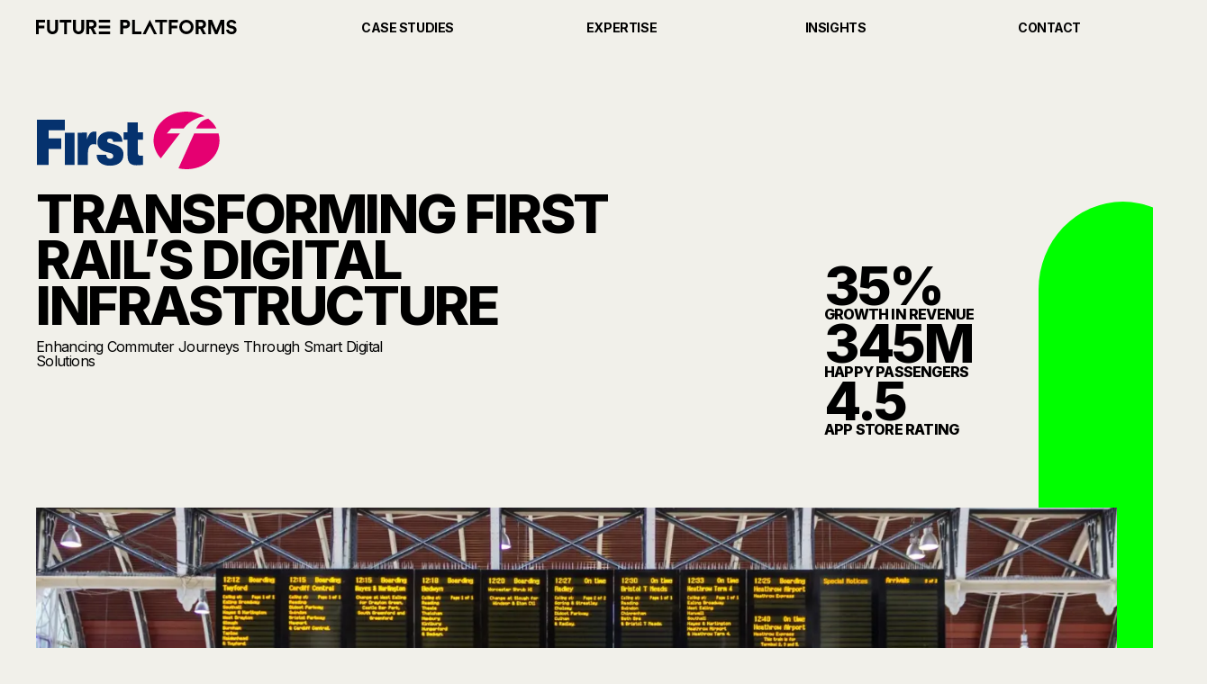

--- FILE ---
content_type: text/html; charset=utf-8
request_url: https://www.futureplatforms.com/casestudies/first-rails-apps-help-revenue-grow-over-35
body_size: 21025
content:
<!DOCTYPE html><html lang="en-GB" class="__className_ef8402"><head><meta charSet="utf-8"/><meta name="viewport" content="width=device-width, initial-scale=1"/><link rel="preload" href="/_next/static/media/e4af272ccee01ff0-s.p.woff2" as="font" crossorigin="" type="font/woff2"/><link rel="stylesheet" href="/_next/static/css/66e2dc4092f28360.css" data-precedence="next"/><link rel="stylesheet" href="/_next/static/css/97a413f25ce0c55a.css" data-precedence="next"/><link rel="stylesheet" href="/_next/static/css/d3a5a11b81035764.css" data-precedence="next"/><link rel="stylesheet" href="/_next/static/css/e893bafcd8bb55ee.css" data-precedence="next"/><link rel="stylesheet" href="/_next/static/css/d8555f9feb3caf7c.css" data-precedence="next"/><link rel="preload" as="script" fetchPriority="low" href="/_next/static/chunks/webpack-414cbabdaf83042b.js"/><script src="/_next/static/chunks/4bd1b696-0e4571cf6ab3b00c.js" async=""></script><script src="/_next/static/chunks/684-c5820c875580611e.js" async=""></script><script src="/_next/static/chunks/main-app-6869abc70a0717d4.js" async=""></script><script src="/_next/static/chunks/527-37798a2890b120db.js" async=""></script><script src="/_next/static/chunks/874-cd83425fcee8de1a.js" async=""></script><script src="/_next/static/chunks/app/layout-7f9b9ee69b7af7a3.js" async=""></script><script src="/_next/static/chunks/361-02bc551787040e93.js" async=""></script><script src="/_next/static/chunks/app/casestudies/%5Bslug%5D/page-e1e01e40160fb603.js" async=""></script><script src="/_next/static/chunks/758-a2c75fa6f08e3a34.js" async=""></script><script src="/_next/static/chunks/580-2f6aa02906e30d04.js" async=""></script><script src="/_next/static/chunks/app/page-4f882f811c05cb72.js" async=""></script><link rel="preload" href="https://www.googletagmanager.com/gtm.js?id=GTM-K59HDCMG" as="script"/><meta name="next-size-adjust" content=""/><script id="org-schema" type="application/ld+json">{"@context":"https://schema.org","@graph":[{"@type":"Organization","@id":"https://www.futureplatforms.com/#org","name":"Future Platforms","legalName":"Future Platforms Limited","url":"https://www.futureplatforms.com/","logo":{"@type":"ImageObject","url":"https://www.futureplatforms.com/schema/futureplatforms-logo.png","width":512,"height":512},"foundingDate":"2000","identifier":{"@type":"PropertyValue","propertyID":"Company Number","value":"04056500"},"description":"Future Platforms is a London-based digital product agency. We design and build apps and platforms through strategy, design and engineering.","address":{"@type":"PostalAddress","streetAddress":"167-169 Great Portland Street, 5th Floor","addressLocality":"London","addressRegion":"England","postalCode":"W1W 5PF","addressCountry":"GB"},"sameAs":["https://www.linkedin.com/company/futureplatforms","https://x.com/futureplatforms"],"contactPoint":[{"@type":"ContactPoint","contactType":"sales","telephone":"+442072214529","email":"newbusiness@futureplatforms.com","areaServed":"Global","availableLanguage":["en-GB"],"description":"For new business"},{"@type":"ContactPoint","contactType":"human resources","telephone":"+442072214529","email":"careers@futureplatforms.com","areaServed":"Global","availableLanguage":["en-GB"],"description":"For careers"},{"@type":"ContactPoint","contactType":"customer service","telephone":"+442072214529","email":"info@futureplatforms.com","areaServed":"Global","availableLanguage":["en-GB"],"description":"For anything else"}]},{"@type":"WebSite","@id":"https://www.futureplatforms.com/#website","url":"https://www.futureplatforms.com/","name":"Future Platforms","publisher":{"@id":"https://www.futureplatforms.com/#org"},"inLanguage":"en-GB"}]}</script><title>Case Studies - First Rail | Future Platforms</title><meta name="description" content="Enhancing Commuter Journeys Through Smart Digital Solutions"/><link rel="manifest" href="/manifest.json"/><meta name="robots" content="index, follow, max-image-preview:large, max-snippet:-1, max-video-preview:-1"/><link rel="canonical" href="https://www.futureplatforms.com/casestudies/first-rails-apps-help-revenue-grow-over-35"/><meta property="og:title" content="Transforming First Rail’s Digital Infrastructure"/><meta property="og:description" content="Enhancing Commuter Journeys Through Smart Digital Solutions"/><meta property="og:url" content="https://www.futureplatforms.com/casestudies/first-rails-apps-help-revenue-grow-over-35"/><meta property="og:site_name" content="Future Platforms"/><meta property="og:locale" content="en-GB"/><meta property="og:type" content="article"/><meta property="article:published_time" content="2020-10-11T15:28:12Z"/><meta property="article:modified_time" content="2025-06-24T08:18:51Z"/><meta property="article:author" content="Future Platforms"/><meta name="twitter:card" content="summary_large_image"/><meta name="twitter:title" content="Transforming First Rail’s Digital Infrastructure"/><meta name="twitter:description" content="Enhancing Commuter Journeys Through Smart Digital Solutions"/><link rel="icon" href="/favicon.ico" type="image/x-icon" sizes="48x48"/><link rel="icon" href="/icon0.svg?0c0d7c7872800632" type="image/svg+xml" sizes="any"/><link rel="icon" href="/icon1.png?2f26ccad58a50103" type="image/png" sizes="96x96"/><link rel="apple-touch-icon" href="/apple-icon.png?933472796d9688e8" type="image/png" sizes="180x180"/><script>document.querySelectorAll('body link[rel="icon"], body link[rel="apple-touch-icon"]').forEach(el => document.head.appendChild(el))</script><script src="/_next/static/chunks/polyfills-42372ed130431b0a.js" noModule=""></script></head><body><div class="page"><div class="pageContent"><header class="navigation"><nav class="NavigationClient_mainNav__IY93l false" aria-label="Main Navigation"><ul id="main-menu" role="menu"><li role="menuitem" class=""><a href="/home"><svg xmlns="http://www.w3.org/2000/svg" width="223" height="16" fill="none" class="NavigationClient_logo__OrrWl"><path fill="currentColor" d="M10.077 3.094H3.094v3.36h6.188v3.093H3.094V16H0V0h10.077zm5.186 6.618c-.058.868.23 1.725.803 2.38a2.95 2.95 0 0 0 2.221.825 2.96 2.96 0 0 0 2.241-.824 3.3 3.3 0 0 0 .804-2.381V0h3.116v9.942a5.73 5.73 0 0 1-1.739 4.432C21.494 15.452 19.927 16 18.287 16l-.3-.007c-1.504-.064-2.961-.61-4.09-1.619a5.7 5.7 0 0 1-1.739-4.432V0h3.105zm24.11-6.757h-5.057V16h-3.134V2.955h-5.044V0h13.234zm4.822 6.757a3.28 3.28 0 0 0 .804 2.38 3.436 3.436 0 0 0 4.461 0 3.3 3.3 0 0 0 .805-2.38V0h3.115v9.942a5.73 5.73 0 0 1-1.738 4.432C50.425 15.455 48.844 16 47.21 16s-3.187-.55-4.392-1.626a5.7 5.7 0 0 1-1.739-4.432V0h3.116zM62.105.005A5.03 5.03 0 0 1 65.803 1.4a4.8 4.8 0 0 1 1.396 3.517 4.53 4.53 0 0 1-3.406 4.532L67.22 16h-3.48l-3.135-6.157h-1.618V16h-3.135V.005zM82.15 16h-12.4v-2.952h12.4zm0-6.53h-12.4V6.527h12.4zM61.51 2.73h-2.523v4.45h2.523a2.63 2.63 0 0 0 1.839-.613c.445-.413.687-1 .663-1.607a2.08 2.08 0 0 0-.663-1.617 2.64 2.64 0 0 0-1.84-.613m20.64.216h-12.4V0h12.4zM99.612 0c2.563 0 4.773 1.813 4.773 4.774s-2.21 4.774-4.773 4.774h-2.917V16H93.6V0zm34.662 16h-3.316l-4.598-9.286L121.751 16h-3.317l7.926-16zm11.329-13.286h-5.054V16h-3.125V2.714h-5.055V0h13.234zm11.893.38h-6.984v3.36h6.189v3.094h-6.189V16h-3.094V0h10.078zM166.958 0a8.01 8.01 0 0 1 8 8 8 8 0 1 1-8-8m16.64 0c1.393 0 2.708.456 3.698 1.407a4.74 4.74 0 0 1 1.397 3.518 4.51 4.51 0 0 1-3.397 4.532L188.723 16h-3.478l-3.135-6.03h-1.618v6.028h-3.135V0zm16.56 11.593L204.85 0h4.241v16h-3.065V4.83L201.424 16h-2.593l-4.602-11.08V16h-2.976V0h4.101zM216.907.002a7.1 7.1 0 0 1 2.343.367 4.55 4.55 0 0 1 1.661.964c.378.374.7.8.96 1.265.224.429.388.886.489 1.36l-2.813.339a3 3 0 0 0-.672-.965 2.65 2.65 0 0 0-1.919-.666 2.6 2.6 0 0 0-1.728.57 1.77 1.77 0 0 0-.663 1.38c0 .935.548 1.513 1.661 1.726h-.001l2.18.397a5.5 5.5 0 0 1 3.139 1.621 4.17 4.17 0 0 1 1.123 2.895 4.44 4.44 0 0 1-1.499 3.32 5.6 5.6 0 0 1-4.022 1.418 7.4 7.4 0 0 1-2.602-.434 5 5 0 0 1-1.919-1.159 5.9 5.9 0 0 1-1.115-1.534 5 5 0 0 1-.479-1.678l2.823-.34c.112.636.425 1.218.893 1.66a3.28 3.28 0 0 0 2.38.821 2.88 2.88 0 0 0 1.816-.521c.427-.319.674-.826.662-1.36a1.6 1.6 0 0 0-.566-1.111 2.53 2.53 0 0 0-1.364-.666l-2.14-.425a5.47 5.47 0 0 1-2.881-1.544 4.04 4.04 0 0 1-1.075-2.894 4.38 4.38 0 0 1 1.564-3.416 5.46 5.46 0 0 1 3.764-1.39M109.819 13.014h7.125V16h-10.24V0h3.115zm57.12-10.006a4.99 4.99 0 0 0-4.983 5.002 4.994 4.994 0 0 0 9.986-.01v-.009a4.993 4.993 0 0 0-5.003-4.983m16.055-.295h-2.502v4.572l-.001.001h2.522a2.6 2.6 0 0 0 1.82-.613c.45-.405.694-1.123.663-1.729a2.12 2.12 0 0 0-.663-1.629 2.63 2.63 0 0 0-1.839-.602m-86.3 3.74h2.475c1.282 0 2.122-.6 2.123-1.679 0-1.078-.841-1.68-1.942-1.68h-2.655z"></path></svg></a></li><li role="menuitem" class=""><a href="/casestudies">Case Studies</a></li><li role="menuitem" class=""><a href="/expertise">Expertise</a></li><li role="menuitem" class=""><a href="/blog">Insights</a></li><li role="menuitem" class=""><a href="/contact">Contact</a></li></ul><button aria-expanded="false" aria-controls="main-menu" class="NavigationClient_menuButton__hDhoe"><svg xmlns="http://www.w3.org/2000/svg" width="32" height="32" fill="none" class="NavigationClient_menuIcon__Sc4Kb"><rect width="32" height="32" fill="#0F0" rx="16"></rect><path fill="#000" d="M10 17.497V19.5h12v-2.003zm0-4.997v2.003h12V12.5z"></path></svg><span class="NavigationClient_srOnly__6l_rL">Open Menu</span></button><div class="NavigationClient_menuBackground__I1HGr "></div></nav></header><main class="page_main__i42z5"><header class="CaseStudyPageHeader_container__dzqxW"><div class="CaseStudyPageHeader_titleContainer__zIHBD"><img alt="" loading="lazy" width="204" height="64" decoding="async" data-nimg="1" style="color:transparent" srcSet="https://cdn.sanity.io/images/pr5s3ks0/production/8b07918e3377cdd4536d6a07dd94acdc58ff929b-204x64.svg?w=256&amp;q=75&amp;fit=clip&amp;auto=format 1x, https://cdn.sanity.io/images/pr5s3ks0/production/8b07918e3377cdd4536d6a07dd94acdc58ff929b-204x64.svg?w=640&amp;q=75&amp;fit=clip&amp;auto=format 2x" src="https://cdn.sanity.io/images/pr5s3ks0/production/8b07918e3377cdd4536d6a07dd94acdc58ff929b-204x64.svg?w=640&amp;q=75&amp;fit=clip&amp;auto=format"/><h1>Transforming First Rail’s Digital Infrastructure</h1><div class="CaseStudyPageHeader_subTitle__PwM6z">Enhancing Commuter Journeys Through Smart Digital Solutions</div></div><div class="CaseStudyPageHeader_statisticCards__hyKpl"><div><div class="StatisticCard_container__MWHR9 "><div class="StatisticCard_value__ELLCp">35%</div><div class="StatisticCard_detail__FoMz8">growth in revenue</div></div></div><div><div class="StatisticCard_container__MWHR9 "><div class="StatisticCard_value__ELLCp">345M</div><div class="StatisticCard_detail__FoMz8">happy passengers</div></div></div><div><div class="StatisticCard_container__MWHR9 "><div class="StatisticCard_value__ELLCp">4.5</div><div class="StatisticCard_detail__FoMz8">app store rating</div></div></div></div><div class="CaseStudyPageHeader_watermarkContainer__gVtOI"><svg xmlns="http://www.w3.org/2000/svg" width="210" height="798" fill="none" viewBox="0 0 210 798"><rect width="798" height="210" x="-798" fill="#0f0" rx="109.35" transform="rotate(-90)"></rect></svg></div></header><div class="page_container__MmOTl"><img alt="" loading="lazy" width="2720" height="1280" decoding="async" data-nimg="1" class="page_mainImage__R7ky0" style="color:transparent;max-width:100%;height:auto;background-size:cover;background-position:50% 50%;background-repeat:no-repeat;background-image:url(&quot;data:image/svg+xml;charset=utf-8,%3Csvg xmlns=&#x27;http://www.w3.org/2000/svg&#x27; viewBox=&#x27;0 0 2720 1280&#x27;%3E%3Cfilter id=&#x27;b&#x27; color-interpolation-filters=&#x27;sRGB&#x27;%3E%3CfeGaussianBlur stdDeviation=&#x27;20&#x27;/%3E%3CfeColorMatrix values=&#x27;1 0 0 0 0 0 1 0 0 0 0 0 1 0 0 0 0 0 100 -1&#x27; result=&#x27;s&#x27;/%3E%3CfeFlood x=&#x27;0&#x27; y=&#x27;0&#x27; width=&#x27;100%25&#x27; height=&#x27;100%25&#x27;/%3E%3CfeComposite operator=&#x27;out&#x27; in=&#x27;s&#x27;/%3E%3CfeComposite in2=&#x27;SourceGraphic&#x27;/%3E%3CfeGaussianBlur stdDeviation=&#x27;20&#x27;/%3E%3C/filter%3E%3Cimage width=&#x27;100%25&#x27; height=&#x27;100%25&#x27; x=&#x27;0&#x27; y=&#x27;0&#x27; preserveAspectRatio=&#x27;none&#x27; style=&#x27;filter: url(%23b);&#x27; href=&#x27;[data-uri]&#x27;/%3E%3C/svg%3E&quot;)" sizes="(max-width: 576px) 576px, (max-width: 768px) 748px, (max-width: 992px) 912px, (max-width: 1200px) 1120px, 1360px" srcSet="https://cdn.sanity.io/images/pr5s3ks0/production/e09cf9d1eb0ad9506b7d12ef6170d804a43552f5-2720x1280.jpg?w=16&amp;q=75&amp;fit=clip&amp;auto=format 16w, https://cdn.sanity.io/images/pr5s3ks0/production/e09cf9d1eb0ad9506b7d12ef6170d804a43552f5-2720x1280.jpg?w=32&amp;q=75&amp;fit=clip&amp;auto=format 32w, https://cdn.sanity.io/images/pr5s3ks0/production/e09cf9d1eb0ad9506b7d12ef6170d804a43552f5-2720x1280.jpg?w=48&amp;q=75&amp;fit=clip&amp;auto=format 48w, https://cdn.sanity.io/images/pr5s3ks0/production/e09cf9d1eb0ad9506b7d12ef6170d804a43552f5-2720x1280.jpg?w=64&amp;q=75&amp;fit=clip&amp;auto=format 64w, https://cdn.sanity.io/images/pr5s3ks0/production/e09cf9d1eb0ad9506b7d12ef6170d804a43552f5-2720x1280.jpg?w=96&amp;q=75&amp;fit=clip&amp;auto=format 96w, https://cdn.sanity.io/images/pr5s3ks0/production/e09cf9d1eb0ad9506b7d12ef6170d804a43552f5-2720x1280.jpg?w=128&amp;q=75&amp;fit=clip&amp;auto=format 128w, https://cdn.sanity.io/images/pr5s3ks0/production/e09cf9d1eb0ad9506b7d12ef6170d804a43552f5-2720x1280.jpg?w=256&amp;q=75&amp;fit=clip&amp;auto=format 256w, https://cdn.sanity.io/images/pr5s3ks0/production/e09cf9d1eb0ad9506b7d12ef6170d804a43552f5-2720x1280.jpg?w=384&amp;q=75&amp;fit=clip&amp;auto=format 384w, https://cdn.sanity.io/images/pr5s3ks0/production/e09cf9d1eb0ad9506b7d12ef6170d804a43552f5-2720x1280.jpg?w=640&amp;q=75&amp;fit=clip&amp;auto=format 640w, https://cdn.sanity.io/images/pr5s3ks0/production/e09cf9d1eb0ad9506b7d12ef6170d804a43552f5-2720x1280.jpg?w=768&amp;q=75&amp;fit=clip&amp;auto=format 768w, https://cdn.sanity.io/images/pr5s3ks0/production/e09cf9d1eb0ad9506b7d12ef6170d804a43552f5-2720x1280.jpg?w=800&amp;q=75&amp;fit=clip&amp;auto=format 800w, https://cdn.sanity.io/images/pr5s3ks0/production/e09cf9d1eb0ad9506b7d12ef6170d804a43552f5-2720x1280.jpg?w=1024&amp;q=75&amp;fit=clip&amp;auto=format 1024w, https://cdn.sanity.io/images/pr5s3ks0/production/e09cf9d1eb0ad9506b7d12ef6170d804a43552f5-2720x1280.jpg?w=1200&amp;q=75&amp;fit=clip&amp;auto=format 1200w, https://cdn.sanity.io/images/pr5s3ks0/production/e09cf9d1eb0ad9506b7d12ef6170d804a43552f5-2720x1280.jpg?w=1440&amp;q=75&amp;fit=clip&amp;auto=format 1440w, https://cdn.sanity.io/images/pr5s3ks0/production/e09cf9d1eb0ad9506b7d12ef6170d804a43552f5-2720x1280.jpg?w=2880&amp;q=75&amp;fit=clip&amp;auto=format 2880w" src="https://cdn.sanity.io/images/pr5s3ks0/production/e09cf9d1eb0ad9506b7d12ef6170d804a43552f5-2720x1280.jpg?w=2880&amp;q=75&amp;fit=clip&amp;auto=format"/><section class="ArticleBody_container__zDV9q layout-normal article"><div><div class="HomePageQuote_homePageQuote__wWvTL layout-bottom"><blockquote class="HomePageQuote_quote__lENQF">They consistently delivered on our requirements, particularly in integrating third-party technologies within our complex rail platform architecture. Their reliability was a key factor in the project&#x27;s success.<cite>Jack Rogers<!-- -->, <!-- -->Digital Product Manager, FirstGroup</cite></blockquote><div class="HomePageQuote_snippet__QO4ZJ"></div><svg xmlns="http://www.w3.org/2000/svg" width="210" height="249" fill="none" class="HomePageQuote_bgShape__lJSju"><path fill="#0F0" d="M105 0c57.99 0 105 47.01 105 105v144H0V105C0 47.01 47.01 0 105 0"></path></svg></div><p>First Rail, part of FirstGroup’s extensive passenger transport network, moves over 345 million passengers annually across the UK. Managing four major rail franchises and an open-access service, First Rail plays a critical role in national mobility. To meet the evolving expectations of modern commuters, the company sought a technology partner to elevate its digital ecosystem and streamline the customer journey.</p><p>Our mission was to shape and deliver an intelligent digital companion. A high-performance mobile platform that simplifies ticketing, enhances real-time travel updates, and optimises user engagement—ensuring that passengers experience seamless, stress-free journeys from booking to arrival.</p><figure><img alt="" loading="lazy" width="2720" height="1640" decoding="async" data-nimg="1" style="color:transparent;max-width:100%;height:auto;background-size:cover;background-position:50% 50%;background-repeat:no-repeat;background-image:url(&quot;data:image/svg+xml;charset=utf-8,%3Csvg xmlns=&#x27;http://www.w3.org/2000/svg&#x27; viewBox=&#x27;0 0 2720 1640&#x27;%3E%3Cfilter id=&#x27;b&#x27; color-interpolation-filters=&#x27;sRGB&#x27;%3E%3CfeGaussianBlur stdDeviation=&#x27;20&#x27;/%3E%3CfeColorMatrix values=&#x27;1 0 0 0 0 0 1 0 0 0 0 0 1 0 0 0 0 0 100 -1&#x27; result=&#x27;s&#x27;/%3E%3CfeFlood x=&#x27;0&#x27; y=&#x27;0&#x27; width=&#x27;100%25&#x27; height=&#x27;100%25&#x27;/%3E%3CfeComposite operator=&#x27;out&#x27; in=&#x27;s&#x27;/%3E%3CfeComposite in2=&#x27;SourceGraphic&#x27;/%3E%3CfeGaussianBlur stdDeviation=&#x27;20&#x27;/%3E%3C/filter%3E%3Cimage width=&#x27;100%25&#x27; height=&#x27;100%25&#x27; x=&#x27;0&#x27; y=&#x27;0&#x27; preserveAspectRatio=&#x27;none&#x27; style=&#x27;filter: url(%23b);&#x27; href=&#x27;[data-uri]&#x27;/%3E%3C/svg%3E&quot;)" sizes="(max-width: 576px) 576px, (max-width: 768px) 748px, (max-width: 992px) 912px, (max-width: 1200px) 1120px, 1360px" srcSet="https://cdn.sanity.io/images/pr5s3ks0/production/f8826e384915256ff63afc9ee85e0f08675fb694-2720x1640.jpg?w=16&amp;q=75&amp;fit=clip&amp;auto=format 16w, https://cdn.sanity.io/images/pr5s3ks0/production/f8826e384915256ff63afc9ee85e0f08675fb694-2720x1640.jpg?w=32&amp;q=75&amp;fit=clip&amp;auto=format 32w, https://cdn.sanity.io/images/pr5s3ks0/production/f8826e384915256ff63afc9ee85e0f08675fb694-2720x1640.jpg?w=48&amp;q=75&amp;fit=clip&amp;auto=format 48w, https://cdn.sanity.io/images/pr5s3ks0/production/f8826e384915256ff63afc9ee85e0f08675fb694-2720x1640.jpg?w=64&amp;q=75&amp;fit=clip&amp;auto=format 64w, https://cdn.sanity.io/images/pr5s3ks0/production/f8826e384915256ff63afc9ee85e0f08675fb694-2720x1640.jpg?w=96&amp;q=75&amp;fit=clip&amp;auto=format 96w, https://cdn.sanity.io/images/pr5s3ks0/production/f8826e384915256ff63afc9ee85e0f08675fb694-2720x1640.jpg?w=128&amp;q=75&amp;fit=clip&amp;auto=format 128w, https://cdn.sanity.io/images/pr5s3ks0/production/f8826e384915256ff63afc9ee85e0f08675fb694-2720x1640.jpg?w=256&amp;q=75&amp;fit=clip&amp;auto=format 256w, https://cdn.sanity.io/images/pr5s3ks0/production/f8826e384915256ff63afc9ee85e0f08675fb694-2720x1640.jpg?w=384&amp;q=75&amp;fit=clip&amp;auto=format 384w, https://cdn.sanity.io/images/pr5s3ks0/production/f8826e384915256ff63afc9ee85e0f08675fb694-2720x1640.jpg?w=640&amp;q=75&amp;fit=clip&amp;auto=format 640w, https://cdn.sanity.io/images/pr5s3ks0/production/f8826e384915256ff63afc9ee85e0f08675fb694-2720x1640.jpg?w=768&amp;q=75&amp;fit=clip&amp;auto=format 768w, https://cdn.sanity.io/images/pr5s3ks0/production/f8826e384915256ff63afc9ee85e0f08675fb694-2720x1640.jpg?w=800&amp;q=75&amp;fit=clip&amp;auto=format 800w, https://cdn.sanity.io/images/pr5s3ks0/production/f8826e384915256ff63afc9ee85e0f08675fb694-2720x1640.jpg?w=1024&amp;q=75&amp;fit=clip&amp;auto=format 1024w, https://cdn.sanity.io/images/pr5s3ks0/production/f8826e384915256ff63afc9ee85e0f08675fb694-2720x1640.jpg?w=1200&amp;q=75&amp;fit=clip&amp;auto=format 1200w, https://cdn.sanity.io/images/pr5s3ks0/production/f8826e384915256ff63afc9ee85e0f08675fb694-2720x1640.jpg?w=1440&amp;q=75&amp;fit=clip&amp;auto=format 1440w, https://cdn.sanity.io/images/pr5s3ks0/production/f8826e384915256ff63afc9ee85e0f08675fb694-2720x1640.jpg?w=2880&amp;q=75&amp;fit=clip&amp;auto=format 2880w" src="https://cdn.sanity.io/images/pr5s3ks0/production/f8826e384915256ff63afc9ee85e0f08675fb694-2720x1640.jpg?w=2880&amp;q=75&amp;fit=clip&amp;auto=format"/><figcaption></figcaption></figure><h2><strong>Delivering a Seamless, Scalable Commuter Experience</strong></h2><p>With hundreds of stations and billions of passenger miles traveled annually, First Rail required an integrated digital strategy to meet demand efficiently. We focused on three key priorities:</p><ul><li><strong>Frictionless Ticketing:</strong> A faster, more intuitive purchase experience, supporting multiple payment methods like Google Pay, Apple Pay, and PayPal.</li><li><strong>Real-Time Travel Insights:</strong> Live updates, disruption information, and journey planning to enhance passenger confidence and reduce travel stress.</li><li><strong>Scalable Digital Infrastructure:</strong> A robust, adaptable platform designed to evolve with First Rail’s long-term vision and business needs.</li></ul><p>By leveraging our deep expertise in transport technology, we created a mobile-first solution that aligns with First Rail’s commitment to delivering a superior passenger experience.</p><p></p><h2><strong>Optimising the Mobile Experience for Efficiency &amp; Growth</strong></h2><p>First Rail needed more than just an app—they required an <strong>intelligent digital companion</strong> that enhances the entire commuter experience. Our approach focused on:</p><ul><li><strong>Reliable, Intuitive UX</strong> – A consistent, easy-to-navigate interface across all First Rail franchises.</li><li><strong>Continuous Innovation</strong> – Ongoing enhancements to support evolving commuter expectations and industry advancements.</li></ul><p>By integrating analytics-driven insights, we empowered First Rail to understand passenger behavior, optimise services, and drive increased engagement—ultimately enhancing the long-term value of its digital investments.</p><p></p><h2><strong>Measurable Results: Driving Passenger Engagement &amp; Business Growth</strong></h2><p>The First Rail digital platform has delivered significant, quantifiable impact:</p><ul><li><strong>35.4% revenue growth in a single year</strong>, reinforcing digital ticketing as a key revenue driver.</li><li><strong>50% of FirstGroup’s total ticket sales now processed through cashless transactions</strong>, powered by the app.</li><li><strong>4.5-star average app rating</strong>, reflecting high user satisfaction and adoption.</li><li><strong>Over 1 million app downloads</strong>, demonstrating widespread user engagement.</li></ul><p>These results highlight the success of a <strong>customer-first digital strategy</strong>, proving that seamless mobile solutions can drive both revenue and commuter satisfaction.</p><div class="HomePageQuote_homePageQuote__wWvTL layout-bottom"><blockquote class="HomePageQuote_quote__lENQF">Technology has fundamentally changed the way that we travel. The expansion of mobile ticketing will make buying a ticket and travelling with us much easier and more convenient, saving valuable time for customers.<cite>Lee Edworthy<!-- -->, <!-- -->GWR Head of Retail</cite></blockquote><div class="HomePageQuote_snippet__QO4ZJ"></div><svg xmlns="http://www.w3.org/2000/svg" width="210" height="249" fill="none" class="HomePageQuote_bgShape__lJSju"><path fill="#0F0" d="M105 0c57.99 0 105 47.01 105 105v144H0V105C0 47.01 47.01 0 105 0"></path></svg></div><h2><strong>First Rail: a Future-Ready Digital Strategy</strong></h2><p>By transforming digital mobility into a seamless, intelligent experience, we positioned First Rail at the forefront of smart transportation, setting new standards for efficiency, reliability, and customer satisfaction.</p></div></section><section class="CaseStudyTileGrid_cardGrid__dx_Ty"><h2>More Work</h2><div class="TileGrid_cardGrid__G_PJZ"><a href="/case-study/dominos-pizza-built-to-make-every-second-count-new"><div class="CaseStudyTile_card__5ac6c"><div><img alt="" loading="lazy" width="440" height="260" decoding="async" data-nimg="1" style="color:transparent;max-width:100%;height:auto;background-size:cover;background-position:50% 50%;background-repeat:no-repeat;background-image:url(&quot;data:image/svg+xml;charset=utf-8,%3Csvg xmlns=&#x27;http://www.w3.org/2000/svg&#x27; viewBox=&#x27;0 0 440 260&#x27;%3E%3Cfilter id=&#x27;b&#x27; color-interpolation-filters=&#x27;sRGB&#x27;%3E%3CfeGaussianBlur stdDeviation=&#x27;20&#x27;/%3E%3CfeColorMatrix values=&#x27;1 0 0 0 0 0 1 0 0 0 0 0 1 0 0 0 0 0 100 -1&#x27; result=&#x27;s&#x27;/%3E%3CfeFlood x=&#x27;0&#x27; y=&#x27;0&#x27; width=&#x27;100%25&#x27; height=&#x27;100%25&#x27;/%3E%3CfeComposite operator=&#x27;out&#x27; in=&#x27;s&#x27;/%3E%3CfeComposite in2=&#x27;SourceGraphic&#x27;/%3E%3CfeGaussianBlur stdDeviation=&#x27;20&#x27;/%3E%3C/filter%3E%3Cimage width=&#x27;100%25&#x27; height=&#x27;100%25&#x27; x=&#x27;0&#x27; y=&#x27;0&#x27; preserveAspectRatio=&#x27;none&#x27; style=&#x27;filter: url(%23b);&#x27; href=&#x27;[data-uri]&#x27;/%3E%3C/svg%3E&quot;)" sizes="440px" srcSet="https://cdn.sanity.io/images/pr5s3ks0/production/d53031e01c8736b9572a70ab5571e31bc99d8940-5440x2560.jpg?w=16&amp;q=75&amp;fit=clip&amp;auto=format 16w, https://cdn.sanity.io/images/pr5s3ks0/production/d53031e01c8736b9572a70ab5571e31bc99d8940-5440x2560.jpg?w=32&amp;q=75&amp;fit=clip&amp;auto=format 32w, https://cdn.sanity.io/images/pr5s3ks0/production/d53031e01c8736b9572a70ab5571e31bc99d8940-5440x2560.jpg?w=48&amp;q=75&amp;fit=clip&amp;auto=format 48w, https://cdn.sanity.io/images/pr5s3ks0/production/d53031e01c8736b9572a70ab5571e31bc99d8940-5440x2560.jpg?w=64&amp;q=75&amp;fit=clip&amp;auto=format 64w, https://cdn.sanity.io/images/pr5s3ks0/production/d53031e01c8736b9572a70ab5571e31bc99d8940-5440x2560.jpg?w=96&amp;q=75&amp;fit=clip&amp;auto=format 96w, https://cdn.sanity.io/images/pr5s3ks0/production/d53031e01c8736b9572a70ab5571e31bc99d8940-5440x2560.jpg?w=128&amp;q=75&amp;fit=clip&amp;auto=format 128w, https://cdn.sanity.io/images/pr5s3ks0/production/d53031e01c8736b9572a70ab5571e31bc99d8940-5440x2560.jpg?w=256&amp;q=75&amp;fit=clip&amp;auto=format 256w, https://cdn.sanity.io/images/pr5s3ks0/production/d53031e01c8736b9572a70ab5571e31bc99d8940-5440x2560.jpg?w=384&amp;q=75&amp;fit=clip&amp;auto=format 384w, https://cdn.sanity.io/images/pr5s3ks0/production/d53031e01c8736b9572a70ab5571e31bc99d8940-5440x2560.jpg?w=640&amp;q=75&amp;fit=clip&amp;auto=format 640w, https://cdn.sanity.io/images/pr5s3ks0/production/d53031e01c8736b9572a70ab5571e31bc99d8940-5440x2560.jpg?w=768&amp;q=75&amp;fit=clip&amp;auto=format 768w, https://cdn.sanity.io/images/pr5s3ks0/production/d53031e01c8736b9572a70ab5571e31bc99d8940-5440x2560.jpg?w=800&amp;q=75&amp;fit=clip&amp;auto=format 800w, https://cdn.sanity.io/images/pr5s3ks0/production/d53031e01c8736b9572a70ab5571e31bc99d8940-5440x2560.jpg?w=1024&amp;q=75&amp;fit=clip&amp;auto=format 1024w, https://cdn.sanity.io/images/pr5s3ks0/production/d53031e01c8736b9572a70ab5571e31bc99d8940-5440x2560.jpg?w=1200&amp;q=75&amp;fit=clip&amp;auto=format 1200w, https://cdn.sanity.io/images/pr5s3ks0/production/d53031e01c8736b9572a70ab5571e31bc99d8940-5440x2560.jpg?w=1440&amp;q=75&amp;fit=clip&amp;auto=format 1440w, https://cdn.sanity.io/images/pr5s3ks0/production/d53031e01c8736b9572a70ab5571e31bc99d8940-5440x2560.jpg?w=2880&amp;q=75&amp;fit=clip&amp;auto=format 2880w" src="https://cdn.sanity.io/images/pr5s3ks0/production/d53031e01c8736b9572a70ab5571e31bc99d8940-5440x2560.jpg?w=2880&amp;q=75&amp;fit=clip&amp;auto=format"/></div><div class="CaseStudyTile_clientName__rd9Fx">Domino&#x27;s Pizza</div><div class="CaseStudyTile_title__J77Zo">Transforming Domino’s Pizza into an eCommerce Powerhouse</div></div></a><a href="/case-study/virgin-active-member-experience-new"><div class="CaseStudyTile_card__5ac6c"><div><img alt="" loading="lazy" width="440" height="260" decoding="async" data-nimg="1" style="color:transparent;max-width:100%;height:auto;background-size:cover;background-position:50% 50%;background-repeat:no-repeat;background-image:url(&quot;data:image/svg+xml;charset=utf-8,%3Csvg xmlns=&#x27;http://www.w3.org/2000/svg&#x27; viewBox=&#x27;0 0 440 260&#x27;%3E%3Cfilter id=&#x27;b&#x27; color-interpolation-filters=&#x27;sRGB&#x27;%3E%3CfeGaussianBlur stdDeviation=&#x27;20&#x27;/%3E%3CfeColorMatrix values=&#x27;1 0 0 0 0 0 1 0 0 0 0 0 1 0 0 0 0 0 100 -1&#x27; result=&#x27;s&#x27;/%3E%3CfeFlood x=&#x27;0&#x27; y=&#x27;0&#x27; width=&#x27;100%25&#x27; height=&#x27;100%25&#x27;/%3E%3CfeComposite operator=&#x27;out&#x27; in=&#x27;s&#x27;/%3E%3CfeComposite in2=&#x27;SourceGraphic&#x27;/%3E%3CfeGaussianBlur stdDeviation=&#x27;20&#x27;/%3E%3C/filter%3E%3Cimage width=&#x27;100%25&#x27; height=&#x27;100%25&#x27; x=&#x27;0&#x27; y=&#x27;0&#x27; preserveAspectRatio=&#x27;none&#x27; style=&#x27;filter: url(%23b);&#x27; href=&#x27;[data-uri]&#x27;/%3E%3C/svg%3E&quot;)" sizes="440px" srcSet="https://cdn.sanity.io/images/pr5s3ks0/production/3c6a134fca50a3c707b3a5c2beac19888de7e44e-2720x1280.jpg?w=16&amp;q=75&amp;fit=clip&amp;auto=format 16w, https://cdn.sanity.io/images/pr5s3ks0/production/3c6a134fca50a3c707b3a5c2beac19888de7e44e-2720x1280.jpg?w=32&amp;q=75&amp;fit=clip&amp;auto=format 32w, https://cdn.sanity.io/images/pr5s3ks0/production/3c6a134fca50a3c707b3a5c2beac19888de7e44e-2720x1280.jpg?w=48&amp;q=75&amp;fit=clip&amp;auto=format 48w, https://cdn.sanity.io/images/pr5s3ks0/production/3c6a134fca50a3c707b3a5c2beac19888de7e44e-2720x1280.jpg?w=64&amp;q=75&amp;fit=clip&amp;auto=format 64w, https://cdn.sanity.io/images/pr5s3ks0/production/3c6a134fca50a3c707b3a5c2beac19888de7e44e-2720x1280.jpg?w=96&amp;q=75&amp;fit=clip&amp;auto=format 96w, https://cdn.sanity.io/images/pr5s3ks0/production/3c6a134fca50a3c707b3a5c2beac19888de7e44e-2720x1280.jpg?w=128&amp;q=75&amp;fit=clip&amp;auto=format 128w, https://cdn.sanity.io/images/pr5s3ks0/production/3c6a134fca50a3c707b3a5c2beac19888de7e44e-2720x1280.jpg?w=256&amp;q=75&amp;fit=clip&amp;auto=format 256w, https://cdn.sanity.io/images/pr5s3ks0/production/3c6a134fca50a3c707b3a5c2beac19888de7e44e-2720x1280.jpg?w=384&amp;q=75&amp;fit=clip&amp;auto=format 384w, https://cdn.sanity.io/images/pr5s3ks0/production/3c6a134fca50a3c707b3a5c2beac19888de7e44e-2720x1280.jpg?w=640&amp;q=75&amp;fit=clip&amp;auto=format 640w, https://cdn.sanity.io/images/pr5s3ks0/production/3c6a134fca50a3c707b3a5c2beac19888de7e44e-2720x1280.jpg?w=768&amp;q=75&amp;fit=clip&amp;auto=format 768w, https://cdn.sanity.io/images/pr5s3ks0/production/3c6a134fca50a3c707b3a5c2beac19888de7e44e-2720x1280.jpg?w=800&amp;q=75&amp;fit=clip&amp;auto=format 800w, https://cdn.sanity.io/images/pr5s3ks0/production/3c6a134fca50a3c707b3a5c2beac19888de7e44e-2720x1280.jpg?w=1024&amp;q=75&amp;fit=clip&amp;auto=format 1024w, https://cdn.sanity.io/images/pr5s3ks0/production/3c6a134fca50a3c707b3a5c2beac19888de7e44e-2720x1280.jpg?w=1200&amp;q=75&amp;fit=clip&amp;auto=format 1200w, https://cdn.sanity.io/images/pr5s3ks0/production/3c6a134fca50a3c707b3a5c2beac19888de7e44e-2720x1280.jpg?w=1440&amp;q=75&amp;fit=clip&amp;auto=format 1440w, https://cdn.sanity.io/images/pr5s3ks0/production/3c6a134fca50a3c707b3a5c2beac19888de7e44e-2720x1280.jpg?w=2880&amp;q=75&amp;fit=clip&amp;auto=format 2880w" src="https://cdn.sanity.io/images/pr5s3ks0/production/3c6a134fca50a3c707b3a5c2beac19888de7e44e-2720x1280.jpg?w=2880&amp;q=75&amp;fit=clip&amp;auto=format"/></div><div class="CaseStudyTile_clientName__rd9Fx">Virgin Active</div><div class="CaseStudyTile_title__J77Zo">Transforming Member Engagement with a Digital-First Approach</div></div></a><a href="/case-study/driving-efficiency-with-real-time-route-management"><div class="CaseStudyTile_card__5ac6c"><div><img alt="" loading="lazy" width="440" height="260" decoding="async" data-nimg="1" style="color:transparent;max-width:100%;height:auto;background-size:cover;background-position:50% 50%;background-repeat:no-repeat;background-image:url(&quot;data:image/svg+xml;charset=utf-8,%3Csvg xmlns=&#x27;http://www.w3.org/2000/svg&#x27; viewBox=&#x27;0 0 440 260&#x27;%3E%3Cfilter id=&#x27;b&#x27; color-interpolation-filters=&#x27;sRGB&#x27;%3E%3CfeGaussianBlur stdDeviation=&#x27;20&#x27;/%3E%3CfeColorMatrix values=&#x27;1 0 0 0 0 0 1 0 0 0 0 0 1 0 0 0 0 0 100 -1&#x27; result=&#x27;s&#x27;/%3E%3CfeFlood x=&#x27;0&#x27; y=&#x27;0&#x27; width=&#x27;100%25&#x27; height=&#x27;100%25&#x27;/%3E%3CfeComposite operator=&#x27;out&#x27; in=&#x27;s&#x27;/%3E%3CfeComposite in2=&#x27;SourceGraphic&#x27;/%3E%3CfeGaussianBlur stdDeviation=&#x27;20&#x27;/%3E%3C/filter%3E%3Cimage width=&#x27;100%25&#x27; height=&#x27;100%25&#x27; x=&#x27;0&#x27; y=&#x27;0&#x27; preserveAspectRatio=&#x27;none&#x27; style=&#x27;filter: url(%23b);&#x27; href=&#x27;[data-uri]&#x27;/%3E%3C/svg%3E&quot;)" sizes="440px" srcSet="https://cdn.sanity.io/images/pr5s3ks0/production/0088eb5b3e0c4f075893b27594816cbb0dc88f39-2720x1280.jpg?w=16&amp;q=75&amp;fit=clip&amp;auto=format 16w, https://cdn.sanity.io/images/pr5s3ks0/production/0088eb5b3e0c4f075893b27594816cbb0dc88f39-2720x1280.jpg?w=32&amp;q=75&amp;fit=clip&amp;auto=format 32w, https://cdn.sanity.io/images/pr5s3ks0/production/0088eb5b3e0c4f075893b27594816cbb0dc88f39-2720x1280.jpg?w=48&amp;q=75&amp;fit=clip&amp;auto=format 48w, https://cdn.sanity.io/images/pr5s3ks0/production/0088eb5b3e0c4f075893b27594816cbb0dc88f39-2720x1280.jpg?w=64&amp;q=75&amp;fit=clip&amp;auto=format 64w, https://cdn.sanity.io/images/pr5s3ks0/production/0088eb5b3e0c4f075893b27594816cbb0dc88f39-2720x1280.jpg?w=96&amp;q=75&amp;fit=clip&amp;auto=format 96w, https://cdn.sanity.io/images/pr5s3ks0/production/0088eb5b3e0c4f075893b27594816cbb0dc88f39-2720x1280.jpg?w=128&amp;q=75&amp;fit=clip&amp;auto=format 128w, https://cdn.sanity.io/images/pr5s3ks0/production/0088eb5b3e0c4f075893b27594816cbb0dc88f39-2720x1280.jpg?w=256&amp;q=75&amp;fit=clip&amp;auto=format 256w, https://cdn.sanity.io/images/pr5s3ks0/production/0088eb5b3e0c4f075893b27594816cbb0dc88f39-2720x1280.jpg?w=384&amp;q=75&amp;fit=clip&amp;auto=format 384w, https://cdn.sanity.io/images/pr5s3ks0/production/0088eb5b3e0c4f075893b27594816cbb0dc88f39-2720x1280.jpg?w=640&amp;q=75&amp;fit=clip&amp;auto=format 640w, https://cdn.sanity.io/images/pr5s3ks0/production/0088eb5b3e0c4f075893b27594816cbb0dc88f39-2720x1280.jpg?w=768&amp;q=75&amp;fit=clip&amp;auto=format 768w, https://cdn.sanity.io/images/pr5s3ks0/production/0088eb5b3e0c4f075893b27594816cbb0dc88f39-2720x1280.jpg?w=800&amp;q=75&amp;fit=clip&amp;auto=format 800w, https://cdn.sanity.io/images/pr5s3ks0/production/0088eb5b3e0c4f075893b27594816cbb0dc88f39-2720x1280.jpg?w=1024&amp;q=75&amp;fit=clip&amp;auto=format 1024w, https://cdn.sanity.io/images/pr5s3ks0/production/0088eb5b3e0c4f075893b27594816cbb0dc88f39-2720x1280.jpg?w=1200&amp;q=75&amp;fit=clip&amp;auto=format 1200w, https://cdn.sanity.io/images/pr5s3ks0/production/0088eb5b3e0c4f075893b27594816cbb0dc88f39-2720x1280.jpg?w=1440&amp;q=75&amp;fit=clip&amp;auto=format 1440w, https://cdn.sanity.io/images/pr5s3ks0/production/0088eb5b3e0c4f075893b27594816cbb0dc88f39-2720x1280.jpg?w=2880&amp;q=75&amp;fit=clip&amp;auto=format 2880w" src="https://cdn.sanity.io/images/pr5s3ks0/production/0088eb5b3e0c4f075893b27594816cbb0dc88f39-2720x1280.jpg?w=2880&amp;q=75&amp;fit=clip&amp;auto=format"/></div><div class="CaseStudyTile_clientName__rd9Fx">Go-Ahead</div><div class="CaseStudyTile_title__J77Zo">Driving Efficiency with Real-Time Route Management</div></div></a></div><div class="CaseStudyTileGrid_moreButton__mXLNV"><a class="LozengeLink_link__m8kTl undefined" href="/casestudies"><span>See all case studies</span></a></div></section></div></main><!--$--><!--/$--><!--$--><!--/$--><footer><nav class="FooterNavigation_secondaryNavigation__mTa0B" aria-label="Secondary Navigation"><ul><li><a class="FooterNavigation_primaryLink__qEWH8" href="/contact">Contact us</a><ul><li><a href="mailto:newbusiness@futureplatforms.com">newbusiness@futureplatforms.com</a></li><li><a href="mailto:info@futureplatforms.com">info@futureplatforms.com</a></li><li><a rel="noopener" href="tel:+442072214529">+44 20 7221 4529</a></li></ul></li><li><a class="FooterNavigation_primaryLink__qEWH8" href="https://www.google.com/maps/place/Future+Platforms/@51.5177723,-0.1047039,17z/data=!3m2!4b1!5s0x48761b53a8f469f9:0x3704f204b08a9c71!4m6!3m5!1s0x48761b38d961a375:0xfac4272a83460a1b!8m2!3d51.5177723!4d-0.102129!16s%2Fg%2F12hnnvs77?entry=ttu&amp;g_ep=EgoyMDI0MDgyNi4wIKXMDSoASAFQAw%3D%3D">Visit us<p class="FooterNavigation_multiline__V96IW">25 Hosier Lane
London
EC1A 9LQ
</p></a></li><li><span>Social</span><ul><li><a class="FooterNavigation_primaryLink__qEWH8" target="_blank" rel="noopener noreferrer" href="https://www.linkedin.com/company/future-platforms">LinkedIn</a></li><li><a class="FooterNavigation_primaryLink__qEWH8" target="_blank" rel="noopener noreferrer" href="https://www.instagram.com/futureplatforms">Instagram</a></li></ul></li></ul></nav><div class="Copyright_copyrightContainer__PztGx" aria-label="Copyright and Legal"><span>© Copyright Future Platforms 2000-<!-- -->2025</span><nav aria-label="Legal Items"><ul><li><a href="/privacy-policy">Privacy Policy</a></li><li><a href="/cookie-policy">Cookie Policy</a></li></ul></nav></div></footer></div></div><script src="/_next/static/chunks/webpack-414cbabdaf83042b.js" async=""></script><script>(self.__next_f=self.__next_f||[]).push([0])</script><script>self.__next_f.push([1,"1:\"$Sreact.fragment\"\n3:I[96063,[\"527\",\"static/chunks/527-37798a2890b120db.js\",\"874\",\"static/chunks/874-cd83425fcee8de1a.js\",\"177\",\"static/chunks/app/layout-7f9b9ee69b7af7a3.js\"],\"GoogleTagManager\"]\n5:I[87555,[],\"\"]\n6:I[31295,[],\"\"]\n8:I[6874,[\"527\",\"static/chunks/527-37798a2890b120db.js\",\"874\",\"static/chunks/874-cd83425fcee8de1a.js\",\"361\",\"static/chunks/361-02bc551787040e93.js\",\"116\",\"static/chunks/app/casestudies/%5Bslug%5D/page-e1e01e40160fb603.js\"],\"\"]\na:I[59665,[],\"MetadataBoundary\"]\nc:I[59665,[],\"OutletBoundary\"]\nf:I[74911,[],\"AsyncMetadataOutlet\"]\n11:I[59665,[],\"ViewportBoundary\"]\n13:I[26614,[],\"\"]\n:HL[\"/_next/static/media/e4af272ccee01ff0-s.p.woff2\",\"font\",{\"crossOrigin\":\"\",\"type\":\"font/woff2\"}]\n:HL[\"/_next/static/css/66e2dc4092f28360.css\",\"style\"]\n:HL[\"/_next/static/css/97a413f25ce0c55a.css\",\"style\"]\n:HL[\"/_next/static/css/d3a5a11b81035764.css\",\"style\"]\n:HL[\"/_next/static/css/e893bafcd8bb55ee.css\",\"style\"]\n:HL[\"/_next/static/css/d8555f9feb3caf7c.css\",\"style\"]\n2:T6d2,{\"@context\":\"https://schema.org\",\"@graph\":[{\"@type\":\"Organization\",\"@id\":\"https://www.futureplatforms.com/#org\",\"name\":\"Future Platforms\",\"legalName\":\"Future Platforms Limited\",\"url\":\"https://www.futureplatforms.com/\",\"logo\":{\"@type\":\"ImageObject\",\"url\":\"https://www.futureplatforms.com/schema/futureplatforms-logo.png\",\"width\":512,\"height\":512},\"foundingDate\":\"2000\",\"identifier\":{\"@type\":\"PropertyValue\",\"propertyID\":\"Company Number\",\"value\":\"04056500\"},\"description\":\"Future Platforms is a London-based digital product agency. We design and build apps and platforms through strategy, design and engineering.\",\"address\":{\"@type\":\"PostalAddress\",\"streetAddress\":\"167-169 Great Portland Street, 5th Floor\",\"addressLocality\":\"London\",\"addressRegion\":\"England\",\"postalCode\":\"W1W 5PF\",\"addressCountry\":\"GB\"},\"sameAs\":[\"https://www.linkedin.com/company/futureplatforms\",\"https://x.com/futureplatforms\"],\"contactPoint\":[{\"@type\":\"ContactPoint\",\"contactType\":\"sales\",\"telephone\":\"+442072214529\",\"email\":\"newbusiness@futureplatforms.com\",\"areaServed\":\"Global\",\"availa"])</script><script>self.__next_f.push([1,"bleLanguage\":[\"en-GB\"],\"description\":\"For new business\"},{\"@type\":\"ContactPoint\",\"contactType\":\"human resources\",\"telephone\":\"+442072214529\",\"email\":\"careers@futureplatforms.com\",\"areaServed\":\"Global\",\"availableLanguage\":[\"en-GB\"],\"description\":\"For careers\"},{\"@type\":\"ContactPoint\",\"contactType\":\"customer service\",\"telephone\":\"+442072214529\",\"email\":\"info@futureplatforms.com\",\"areaServed\":\"Global\",\"availableLanguage\":[\"en-GB\"],\"description\":\"For anything else\"}]},{\"@type\":\"WebSite\",\"@id\":\"https://www.futureplatforms.com/#website\",\"url\":\"https://www.futureplatforms.com/\",\"name\":\"Future Platforms\",\"publisher\":{\"@id\":\"https://www.futureplatforms.com/#org\"},\"inLanguage\":\"en-GB\"}]}"])</script><script>self.__next_f.push([1,"0:{\"P\":null,\"b\":\"C9hhBLmOwU5_xWPvduTyX\",\"p\":\"\",\"c\":[\"\",\"casestudies\",\"first-rails-apps-help-revenue-grow-over-35\"],\"i\":false,\"f\":[[[\"\",{\"children\":[\"casestudies\",{\"children\":[[\"slug\",\"first-rails-apps-help-revenue-grow-over-35\",\"d\"],{\"children\":[\"__PAGE__\",{}]}]}]},\"$undefined\",\"$undefined\",true],[\"\",[\"$\",\"$1\",\"c\",{\"children\":[[[\"$\",\"link\",\"0\",{\"rel\":\"stylesheet\",\"href\":\"/_next/static/css/66e2dc4092f28360.css\",\"precedence\":\"next\",\"crossOrigin\":\"$undefined\",\"nonce\":\"$undefined\"}]],[\"$\",\"html\",null,{\"lang\":\"en-GB\",\"className\":\"__className_ef8402\",\"children\":[[\"$\",\"head\",null,{\"children\":[\"$\",\"script\",null,{\"id\":\"org-schema\",\"type\":\"application/ld+json\",\"dangerouslySetInnerHTML\":{\"__html\":\"$2\"}}]}],[\"$\",\"body\",null,{\"children\":[[\"$\",\"$L3\",null,{\"gtmId\":\"GTM-K59HDCMG\",\"dataLayer\":{\"version\":\"3.0.0\"}}],[\"$\",\"div\",null,{\"className\":\"page\",\"children\":[\"$\",\"div\",null,{\"className\":\"pageContent\",\"children\":[[\"$\",\"header\",null,{\"className\":\"navigation\",\"children\":\"$L4\"}],[\"$\",\"$L5\",null,{\"parallelRouterKey\":\"children\",\"error\":\"$undefined\",\"errorStyles\":\"$undefined\",\"errorScripts\":\"$undefined\",\"template\":[\"$\",\"$L6\",null,{}],\"templateStyles\":\"$undefined\",\"templateScripts\":\"$undefined\",\"notFound\":[\"$L7\",[[\"$\",\"link\",\"0\",{\"rel\":\"stylesheet\",\"href\":\"/_next/static/css/d8555f9feb3caf7c.css\",\"precedence\":\"next\",\"crossOrigin\":\"$undefined\",\"nonce\":\"$undefined\"}],[\"$\",\"link\",\"1\",{\"rel\":\"stylesheet\",\"href\":\"/_next/static/css/e893bafcd8bb55ee.css\",\"precedence\":\"next\",\"crossOrigin\":\"$undefined\",\"nonce\":\"$undefined\"}],[\"$\",\"link\",\"2\",{\"rel\":\"stylesheet\",\"href\":\"/_next/static/css/97a413f25ce0c55a.css\",\"precedence\":\"next\",\"crossOrigin\":\"$undefined\",\"nonce\":\"$undefined\"}],[\"$\",\"link\",\"3\",{\"rel\":\"stylesheet\",\"href\":\"/_next/static/css/d3a5a11b81035764.css\",\"precedence\":\"next\",\"crossOrigin\":\"$undefined\",\"nonce\":\"$undefined\"}]]],\"forbidden\":\"$undefined\",\"unauthorized\":\"$undefined\"}],[\"$\",\"footer\",null,{\"children\":[[\"$\",\"nav\",null,{\"className\":\"FooterNavigation_secondaryNavigation__mTa0B\",\"aria-label\":\"Secondary Navigation\",\"children\":[\"$\",\"ul\",null,{\"children\":[[\"$\",\"li\",null,{\"children\":[[\"$\",\"$L8\",null,{\"href\":\"/contact\",\"className\":\"FooterNavigation_primaryLink__qEWH8\",\"children\":\"Contact us\"}],[\"$\",\"ul\",null,{\"children\":[[\"$\",\"li\",null,{\"children\":[\"$\",\"$L8\",null,{\"href\":\"mailto:newbusiness@futureplatforms.com\",\"children\":\"newbusiness@futureplatforms.com\"}]}],[\"$\",\"li\",null,{\"children\":[\"$\",\"$L8\",null,{\"href\":\"mailto:info@futureplatforms.com\",\"children\":\"info@futureplatforms.com\"}]}],[\"$\",\"li\",null,{\"children\":[\"$\",\"$L8\",null,{\"href\":\"tel:+442072214529\",\"rel\":\"noopener\",\"children\":\"+44 20 7221 4529\"}]}]]}]]}],[\"$\",\"li\",null,{\"children\":[\"$\",\"$L8\",null,{\"href\":\"https://www.google.com/maps/place/Future+Platforms/@51.5177723,-0.1047039,17z/data=!3m2!4b1!5s0x48761b53a8f469f9:0x3704f204b08a9c71!4m6!3m5!1s0x48761b38d961a375:0xfac4272a83460a1b!8m2!3d51.5177723!4d-0.102129!16s%2Fg%2F12hnnvs77?entry=ttu\u0026g_ep=EgoyMDI0MDgyNi4wIKXMDSoASAFQAw%3D%3D\",\"className\":\"FooterNavigation_primaryLink__qEWH8\",\"children\":[\"Visit us\",[\"$\",\"p\",null,{\"className\":\"FooterNavigation_multiline__V96IW\",\"children\":\"25 Hosier Lane\\nLondon\\nEC1A 9LQ\\n\"}]]}]}],[\"$\",\"li\",null,{\"children\":[[\"$\",\"span\",null,{\"children\":\"Social\"}],[\"$\",\"ul\",null,{\"children\":[[\"$\",\"li\",null,{\"children\":[\"$\",\"$L8\",null,{\"href\":\"https://www.linkedin.com/company/future-platforms\",\"className\":\"FooterNavigation_primaryLink__qEWH8\",\"target\":\"_blank\",\"rel\":\"noopener noreferrer\",\"children\":\"LinkedIn\"}]}],[\"$\",\"li\",null,{\"children\":[\"$\",\"$L8\",null,{\"href\":\"https://www.instagram.com/futureplatforms\",\"className\":\"FooterNavigation_primaryLink__qEWH8\",\"target\":\"_blank\",\"rel\":\"noopener noreferrer\",\"children\":\"Instagram\"}]}]]}]]}]]}]}],[\"$\",\"div\",null,{\"className\":\"Copyright_copyrightContainer__PztGx\",\"aria-label\":\"Copyright and Legal\",\"children\":[[\"$\",\"span\",null,{\"children\":[\"© Copyright Future Platforms 2000-\",2025]}],[\"$\",\"nav\",null,{\"aria-label\":\"Legal Items\",\"children\":[\"$\",\"ul\",null,{\"children\":[[\"$\",\"li\",null,{\"children\":[\"$\",\"$L8\",null,{\"href\":\"/privacy-policy\",\"children\":\"Privacy Policy\"}]}],[\"$\",\"li\",null,{\"children\":[\"$\",\"$L8\",null,{\"href\":\"/cookie-policy\",\"children\":\"Cookie Policy\"}]}]]}]}]]}]]}]]}]}]]}]]}]]}],{\"children\":[\"casestudies\",[\"$\",\"$1\",\"c\",{\"children\":[null,[\"$\",\"$L5\",null,{\"parallelRouterKey\":\"children\",\"error\":\"$undefined\",\"errorStyles\":\"$undefined\",\"errorScripts\":\"$undefined\",\"template\":[\"$\",\"$L6\",null,{}],\"templateStyles\":\"$undefined\",\"templateScripts\":\"$undefined\",\"notFound\":\"$undefined\",\"forbidden\":\"$undefined\",\"unauthorized\":\"$undefined\"}]]}],{\"children\":[[\"slug\",\"first-rails-apps-help-revenue-grow-over-35\",\"d\"],[\"$\",\"$1\",\"c\",{\"children\":[null,[\"$\",\"$L5\",null,{\"parallelRouterKey\":\"children\",\"error\":\"$undefined\",\"errorStyles\":\"$undefined\",\"errorScripts\":\"$undefined\",\"template\":[\"$\",\"$L6\",null,{}],\"templateStyles\":\"$undefined\",\"templateScripts\":\"$undefined\",\"notFound\":\"$undefined\",\"forbidden\":\"$undefined\",\"unauthorized\":\"$undefined\"}]]}],{\"children\":[\"__PAGE__\",[\"$\",\"$1\",\"c\",{\"children\":[\"$L9\",[\"$\",\"$La\",null,{\"children\":\"$Lb\"}],[[\"$\",\"link\",\"0\",{\"rel\":\"stylesheet\",\"href\":\"/_next/static/css/97a413f25ce0c55a.css\",\"precedence\":\"next\",\"crossOrigin\":\"$undefined\",\"nonce\":\"$undefined\"}],[\"$\",\"link\",\"1\",{\"rel\":\"stylesheet\",\"href\":\"/_next/static/css/d3a5a11b81035764.css\",\"precedence\":\"next\",\"crossOrigin\":\"$undefined\",\"nonce\":\"$undefined\"}],[\"$\",\"link\",\"2\",{\"rel\":\"stylesheet\",\"href\":\"/_next/static/css/e893bafcd8bb55ee.css\",\"precedence\":\"next\",\"crossOrigin\":\"$undefined\",\"nonce\":\"$undefined\"}],[\"$\",\"link\",\"3\",{\"rel\":\"stylesheet\",\"href\":\"/_next/static/css/d8555f9feb3caf7c.css\",\"precedence\":\"next\",\"crossOrigin\":\"$undefined\",\"nonce\":\"$undefined\"}]],[\"$\",\"$Lc\",null,{\"children\":[\"$Ld\",\"$Le\",[\"$\",\"$Lf\",null,{\"promise\":\"$@10\"}]]}]]}],{},null,false]},null,false]},null,false]},null,false],[\"$\",\"$1\",\"h\",{\"children\":[null,[\"$\",\"$1\",\"T5IOCOeHbL_dG8W8kUNr8\",{\"children\":[[\"$\",\"$L11\",null,{\"children\":\"$L12\"}],[\"$\",\"meta\",null,{\"name\":\"next-size-adjust\",\"content\":\"\"}]]}],null]}],false]],\"m\":\"$undefined\",\"G\":[\"$13\",\"$undefined\"],\"s\":false,\"S\":true}\n"])</script><script>self.__next_f.push([1,"14:\"$Sreact.suspense\"\n15:I[74911,[],\"AsyncMetadata\"]\nb:[\"$\",\"$14\",null,{\"fallback\":null,\"children\":[\"$\",\"$L15\",null,{\"promise\":\"$@16\"}]}]\n"])</script><script>self.__next_f.push([1,"e:null\n"])</script><script>self.__next_f.push([1,"12:[[\"$\",\"meta\",\"0\",{\"charSet\":\"utf-8\"}],[\"$\",\"meta\",\"1\",{\"name\":\"viewport\",\"content\":\"width=device-width, initial-scale=1\"}]]\nd:null\n"])</script><script>self.__next_f.push([1,"17:I[53500,[\"527\",\"static/chunks/527-37798a2890b120db.js\",\"874\",\"static/chunks/874-cd83425fcee8de1a.js\",\"177\",\"static/chunks/app/layout-7f9b9ee69b7af7a3.js\"],\"default\"]\n4:[\"$\",\"$L17\",null,{\"navItems\":[{\"_key\":\"ba1cb23a5ac0\",\"name\":\"Home\",\"parent\":null,\"slug\":\"home\",\"children\":[]},{\"_key\":\"c217813e4882\",\"name\":\"Case Studies\",\"parent\":null,\"slug\":\"casestudies\",\"children\":[]},{\"_key\":\"6f595381b1a9\",\"name\":\"Expertise\",\"parent\":null,\"slug\":\"expertise\",\"children\":[]},{\"_key\":\"15e2513f6b2f\",\"name\":\"Insights\",\"parent\":null,\"slug\":\"blog\",\"children\":[]},{\"_key\":\"ae961518ebd5\",\"name\":\"Contact\",\"parent\":null,\"slug\":\"contact\",\"children\":[]}]}]\n"])</script><script>self.__next_f.push([1,"18:I[92254,[\"527\",\"static/chunks/527-37798a2890b120db.js\",\"874\",\"static/chunks/874-cd83425fcee8de1a.js\",\"361\",\"static/chunks/361-02bc551787040e93.js\",\"758\",\"static/chunks/758-a2c75fa6f08e3a34.js\",\"580\",\"static/chunks/580-2f6aa02906e30d04.js\",\"974\",\"static/chunks/app/page-4f882f811c05cb72.js\"],\"default\"]\n19:I[66901,[\"527\",\"static/chunks/527-37798a2890b120db.js\",\"874\",\"static/chunks/874-cd83425fcee8de1a.js\",\"361\",\"static/chunks/361-02bc551787040e93.js\",\"116\",\"static/chunks/app/casestudies/%5Bslug%5D/page-e1e01e40160fb603.js\"],\"default\"]\n1a:T55a,[data-uri]:T48a,[data-uri]"])</script><script>self.__next_f.push([1,"GtctOvamqjYt0WsEptEAckzixiXOOHcen2I4TQwgJgYbDymC0FKqyMsZOnbSbdbvZ9gZV3+uftkf49AlNUcSQJTzTpKaqtBSFWlHl8aMFrFaT25en/Pn2kve31/z243e8u70iGcQ8+OxzlqQs0/NXvPjhJ8azfZaePEEwVZWSLOObBuO2xantMPO71JQifdvm++MD3kwSLp+NuHl5wJvjCQO/g/gwxdryCpvDLbrdkFq1hqIoCMMkoa5pjCyLq96AmyDmYjRmEkXs9GOej4fYepGWlifxDDqVAmZ5Hau0TtBoEDgOT8U0T+cX6HUDhKPZjFnc43pnwrfbO+w5XXY3huxsbjKMInq+x3JaJJ1Koa5lST9MUVhdZSMMSLoentVGy2Ro5nJ8c3SEMBtvc3N0xK/Pj/l6NKZdb+C0LUb9Pkm3S+T5VPN5SivLdGo1dEmiraokUUCjqtOsVtjdHHB+sMe76ysE17KYRjFbjkff72LUaljlMluej1Nt4TZtYsenXSkT2Dax6+IbBk7bZFEUWXqcZn93zNtXp5x/NUNolErYzRZ6UaXTMohdj7DZIrF9rJKJW7aJ3BBZkshKGaqVCnI2S1FRWFpcRFyYpxf6DJMerXoFwdE0Bq5LU9fxanW2gxBjXceoNIidmLgdE3t9irk8C4++RJIkRFFEymRoNOqYpsl0OuX05ISzszOEuqLQc93/uaMgZNIfUJDzrC5LGHWLumrSqTtYTYO1rEShUGB1ZYV8JsNGL2Z3Z5fLi9f8/dc/fPjwEeHB/[base64]"])</script><script>self.__next_f.push([1,"7:[[\"$\",\"$L18\",null,{\"title\":\"404 Not Found\",\"subtitle\":\"Oops! We can't found what you're looking for. How about reading some of our latest insights?\"}],[\"$\",\"section\",null,{\"className\":\"PostTileGrid_cardGrid__HqhQn\",\"children\":[[\"$\",\"h2\",null,{\"children\":\"Insights\"}],[\"$\",\"div\",null,{\"className\":\"TileGrid_cardGrid__G_PJZ\",\"children\":[[\"$\",\"$L8\",\"0\",{\"href\":\"/blog/customer-experience-where-invest-what-avoid\",\"children\":[\"$\",\"div\",null,{\"className\":\"PostTile_postCard__ajFHq\",\"children\":[[\"$\",\"div\",null,{\"children\":[\"$\",\"$L19\",null,{\"image\":{\"_type\":\"image\",\"asset\":{\"_createdAt\":\"2025-10-20T13:16:24Z\",\"_id\":\"image-e8cb0d2bec189b7d2ce28d60e08b0b298794f7c6-4080x1920-png\",\"_rev\":\"AcQWTFyPpUhT6qIMDGpr1G\",\"_type\":\"sanity.imageAsset\",\"_updatedAt\":\"2025-10-20T13:16:24Z\",\"assetId\":\"e8cb0d2bec189b7d2ce28d60e08b0b298794f7c6\",\"extension\":\"png\",\"metadata\":{\"_type\":\"sanity.imageMetadata\",\"blurHash\":\"MdMQw^In?^M{fi-:NFM{RjR*%hWA-paxRj\",\"dimensions\":{\"_type\":\"sanity.imageDimensions\",\"aspectRatio\":2.125,\"height\":1920,\"width\":4080},\"hasAlpha\":true,\"isOpaque\":true,\"lqip\":\"[data-uri]\",\"palette\":{\"_type\":\"sanity.imagePalette\",\"darkMuted\":{\"_type\":\"sanity.imagePaletteSwatch\",\"background\":\"#432e24\",\"foreground\":\"#fff\",\"population\":1.51,\"title\":\"#fff\"},\"darkVibrant\":{\"_type\":\"sanity.imagePaletteSwatch\",\"background\":\"#8f651c\",\"foreground\":\"#fff\",\"population\":0.04,\"title\":\"#fff\"},\"dominant\":{\"_type\":\"sanity.imagePaletteSwatch\",\"background\":\"#9d7646\",\"foreground\":\"#fff\",\"population\":5.75,\"title\":\"#fff\"},\"lightMuted\":{\"_type\":\"sanity.imagePaletteSwatch\",\"background\":\"#d2caab\",\"foreground\":\"#000\",\"population\":1.22,\"title\":\"#000\"},\"lightVibrant\":{\"_type\":\"sanity.imagePaletteSwatch\",\"background\":\"#e3b980\",\"foreground\":\"#000\",\"population\":0.23,\"title\":\"#fff\"},\"muted\":{\"_type\":\"sanity.imagePaletteSwatch\",\"background\":\"#9d7646\",\"foreground\":\"#fff\",\"population\":5.75,\"title\":\"#fff\"},\"vibrant\":{\"_type\":\"sanity.imagePaletteSwatch\",\"background\":\"#dfa14e\",\"foreground\":\"#000\",\"population\":0.31,\"title\":\"#fff\"}}},\"mimeType\":\"image/png\",\"originalFilename\":\"Customer Experience - Where to Invest and What to Avoid.png\",\"path\":\"images/pr5s3ks0/production/e8cb0d2bec189b7d2ce28d60e08b0b298794f7c6-4080x1920.png\",\"sha1hash\":\"e8cb0d2bec189b7d2ce28d60e08b0b298794f7c6\",\"size\":6064059,\"uploadId\":\"Ytx2Bv5YJ0tTLybX1m9Xa9NfpcCNE8xs\",\"url\":\"https://cdn.sanity.io/images/pr5s3ks0/production/e8cb0d2bec189b7d2ce28d60e08b0b298794f7c6-4080x1920.png\"}},\"sizes\":\"440px\"}]}],[\"$\",\"h5\",null,{\"children\":\"Customer Experience - Where to Invest and What to Avoid\"}],[\"$\",\"p\",null,{\"children\":\"In our latest article by our product expert Katherine Robinson Hodges, we explore where to focus your CX investment for maximum impact and the pitfalls to avoid.\"}]]}]}],[\"$\",\"$L8\",\"1\",{\"href\":\"/blog/5-core-principles-building-world-class-transport-app\",\"children\":[\"$\",\"div\",null,{\"className\":\"PostTile_postCard__ajFHq\",\"children\":[[\"$\",\"div\",null,{\"children\":[\"$\",\"$L19\",null,{\"image\":{\"_type\":\"image\",\"asset\":{\"_createdAt\":\"2025-10-20T11:55:26Z\",\"_id\":\"image-79a1aa69338a68c023337efe7434e1f0952692c3-2720x1280-png\",\"_rev\":\"OCM7WvHNujFjet6BiYwz6S\",\"_type\":\"sanity.imageAsset\",\"_updatedAt\":\"2025-10-20T11:55:26Z\",\"assetId\":\"79a1aa69338a68c023337efe7434e1f0952692c3\",\"extension\":\"png\",\"metadata\":{\"_type\":\"sanity.imageMetadata\",\"blurHash\":\"MABDNUYNI:}dNMB2oY$jbyi{w6D%E0f3tQ\",\"dimensions\":{\"_type\":\"sanity.imageDimensions\",\"aspectRatio\":2.125,\"height\":1280,\"width\":2720},\"hasAlpha\":true,\"isOpaque\":true,\"lqip\":\"[data-uri]\",\"palette\":{\"_type\":\"sanity.imagePalette\",\"darkMuted\":{\"_type\":\"sanity.imagePaletteSwatch\",\"background\":\"#476c39\",\"foreground\":\"#fff\",\"population\":5.34,\"title\":\"#fff\"},\"darkVibrant\":{\"_type\":\"sanity.imagePaletteSwatch\",\"background\":\"#7f1127\",\"foreground\":\"#fff\",\"population\":0.81,\"title\":\"#fff\"},\"dominant\":{\"_type\":\"sanity.imagePaletteSwatch\",\"background\":\"#bab5c9\",\"foreground\":\"#000\",\"population\":6.09,\"title\":\"#fff\"},\"lightMuted\":{\"_type\":\"sanity.imagePaletteSwatch\",\"background\":\"#bab5c9\",\"foreground\":\"#000\",\"population\":6.09,\"title\":\"#fff\"},\"lightVibrant\":{\"_type\":\"sanity.imagePaletteSwatch\",\"background\":\"#f3b7da\",\"foreground\":\"#000\",\"population\":0.37,\"title\":\"#000\"},\"muted\":{\"_type\":\"sanity.imagePaletteSwatch\",\"background\":\"#7e81a5\",\"foreground\":\"#fff\",\"population\":3.48,\"title\":\"#fff\"},\"vibrant\":{\"_type\":\"sanity.imagePaletteSwatch\",\"background\":\"#d02245\",\"foreground\":\"#fff\",\"population\":3.09,\"title\":\"#fff\"}}},\"mimeType\":\"image/png\",\"originalFilename\":\"The 5 Core Principles of Building a World-Class Transport App.png\",\"path\":\"images/pr5s3ks0/production/79a1aa69338a68c023337efe7434e1f0952692c3-2720x1280.png\",\"sha1hash\":\"79a1aa69338a68c023337efe7434e1f0952692c3\",\"size\":7385800,\"uploadId\":\"wMlG1irUiBsBmtGUwUdwuV4QGnV2oNRg\",\"url\":\"https://cdn.sanity.io/images/pr5s3ks0/production/79a1aa69338a68c023337efe7434e1f0952692c3-2720x1280.png\"}},\"sizes\":\"440px\"}]}],[\"$\",\"h5\",null,{\"children\":\"The 5 Core Principles of Building a World-Class Transport App\"}],[\"$\",\"p\",null,{\"children\":\"In the transport sector, trust is everything. But is your digital platform building it or slowly eroding it?\"}]]}]}],[\"$\",\"$L8\",\"2\",{\"href\":\"/blog/psychology-of-the-pause-why-friction-builds-trust-high-stakes-world\",\"children\":[\"$\",\"div\",null,{\"className\":\"PostTile_postCard__ajFHq\",\"children\":[[\"$\",\"div\",null,{\"children\":[\"$\",\"$L19\",null,{\"image\":{\"_type\":\"image\",\"asset\":{\"_createdAt\":\"2025-10-20T15:26:56Z\",\"_id\":\"image-1e851c569feb2db159f2547dee57538acfeb27c0-4080x1920-png\",\"_rev\":\"AcQWTFyPpUhT6qIMDHTzgQ\",\"_type\":\"sanity.imageAsset\",\"_updatedAt\":\"2025-10-20T15:26:56Z\",\"assetId\":\"1e851c569feb2db159f2547dee57538acfeb27c0\",\"extension\":\"png\",\"metadata\":{\"_type\":\"sanity.imageMetadata\",\"blurHash\":\"MCH2NC?b00Ip_4kDRjoJxaxa9EV@%Nt8Ri\",\"dimensions\":{\"_type\":\"sanity.imageDimensions\",\"aspectRatio\":2.125,\"height\":1920,\"width\":4080},\"hasAlpha\":true,\"isOpaque\":true,\"lqip\":\"[data-uri]\",\"palette\":{\"_type\":\"sanity.imagePalette\",\"darkMuted\":{\"_type\":\"sanity.imagePaletteSwatch\",\"background\":\"#522f62\",\"foreground\":\"#fff\",\"population\":0.37,\"title\":\"#fff\"},\"darkVibrant\":{\"_type\":\"sanity.imagePaletteSwatch\",\"background\":\"#62422f\",\"foreground\":\"#fff\",\"population\":0.92,\"title\":\"#fff\"},\"dominant\":{\"_type\":\"sanity.imagePaletteSwatch\",\"background\":\"#847b79\",\"foreground\":\"#fff\",\"population\":6.14,\"title\":\"#fff\"},\"lightMuted\":{\"_type\":\"sanity.imagePaletteSwatch\",\"background\":\"#d0aea1\",\"foreground\":\"#000\",\"population\":1.24,\"title\":\"#fff\"},\"lightVibrant\":{\"_type\":\"sanity.imagePaletteSwatch\",\"background\":\"#9cc4dc\",\"foreground\":\"#000\",\"population\":0,\"title\":\"#fff\"},\"muted\":{\"_type\":\"sanity.imagePaletteSwatch\",\"background\":\"#847b79\",\"foreground\":\"#fff\",\"population\":6.14,\"title\":\"#fff\"},\"vibrant\":{\"_type\":\"sanity.imagePaletteSwatch\",\"background\":\"#ac7452\",\"foreground\":\"#fff\",\"population\":0,\"title\":\"#fff\"}}},\"mimeType\":\"image/png\",\"originalFilename\":\"The Psychology of the Pause_ Why Friction Builds Trust in a High-Stakes World.png\",\"path\":\"images/pr5s3ks0/production/1e851c569feb2db159f2547dee57538acfeb27c0-4080x1920.png\",\"sha1hash\":\"1e851c569feb2db159f2547dee57538acfeb27c0\",\"size\":3597224,\"uploadId\":\"cSSMkvomYoBvhVVNwZhDKDuWZbsI2dYH\",\"url\":\"https://cdn.sanity.io/images/pr5s3ks0/production/1e851c569feb2db159f2547dee57538acfeb27c0-4080x1920.png\"}},\"sizes\":\"440px\"}]}],[\"$\",\"h5\",null,{\"children\":\"The Psychology of the Pause: Why Friction Builds Trust in a High-Stakes World\"}],[\"$\",\"p\",null,{\"children\":\"The key is intent. If the pause helps people make a better decision or avoid harm, they will usually welcome it. If it exists only to serve the business, they will feel it immediately.\"}]]}]}],[\"$\",\"$L8\",\"3\",{\"href\":\"/blog/defining-user-experience\",\"children\":[\"$\",\"div\",null,{\"className\":\"PostTile_postCard__ajFHq\",\"children\":[[\"$\",\"div\",null,{\"children\":[\"$\",\"$L19\",null,{\"image\":{\"_type\":\"image\",\"asset\":{\"_createdAt\":\"2025-08-19T08:08:50Z\",\"_id\":\"image-d4663cace402c9a0dc237827d4d1568fa9b4c9b4-833x556-png\",\"_rev\":\"dKJQlTYAFWiLLnJ0c216gP\",\"_type\":\"sanity.imageAsset\",\"_updatedAt\":\"2025-08-19T08:08:50Z\",\"assetId\":\"d4663cace402c9a0dc237827d4d1568fa9b4c9b4\",\"extension\":\"png\",\"metadata\":{\"_type\":\"sanity.imageMetadata\",\"blurHash\":\"VMIXT=|;4.TeVDx]JUN_xvi^0$S$-AnOs,rC?HbcELI;\",\"dimensions\":{\"_type\":\"sanity.imageDimensions\",\"aspectRatio\":1.4982014388489209,\"height\":556,\"width\":833},\"hasAlpha\":true,\"isOpaque\":true,\"lqip\":\"$1a\",\"palette\":{\"_type\":\"sanity.imagePalette\",\"darkMuted\":{\"_type\":\"sanity.imagePaletteSwatch\",\"background\":\"#6a5635\",\"foreground\":\"#fff\",\"population\":6.29,\"title\":\"#fff\"},\"darkVibrant\":{\"_type\":\"sanity.imagePaletteSwatch\",\"background\":\"#154a65\",\"foreground\":\"#fff\",\"population\":0.36,\"title\":\"#fff\"},\"dominant\":{\"_type\":\"sanity.imagePaletteSwatch\",\"background\":\"#c9c1b7\",\"foreground\":\"#000\",\"population\":7.24,\"title\":\"#fff\"},\"lightMuted\":{\"_type\":\"sanity.imagePaletteSwatch\",\"background\":\"#c9c1b7\",\"foreground\":\"#000\",\"population\":7.24,\"title\":\"#fff\"},\"lightVibrant\":{\"_type\":\"sanity.imagePaletteSwatch\",\"background\":\"#f2af81\",\"foreground\":\"#000\",\"population\":7.23,\"title\":\"#fff\"},\"muted\":{\"_type\":\"sanity.imagePaletteSwatch\",\"background\":\"#659ca5\",\"foreground\":\"#fff\",\"population\":2.18,\"title\":\"#fff\"},\"vibrant\":{\"_type\":\"sanity.imagePaletteSwatch\",\"background\":\"#cc7339\",\"foreground\":\"#fff\",\"population\":1.11,\"title\":\"#fff\"}}},\"mimeType\":\"image/png\",\"originalFilename\":\"imin-technology-S9SMRrtiGs8-unsplash.png\",\"path\":\"images/pr5s3ks0/production/d4663cace402c9a0dc237827d4d1568fa9b4c9b4-833x556.png\",\"sha1hash\":\"d4663cace402c9a0dc237827d4d1568fa9b4c9b4\",\"size\":905562,\"uploadId\":\"l1gwgX4vDPilpgsR9Wai1BjSEjQUWVEa\",\"url\":\"https://cdn.sanity.io/images/pr5s3ks0/production/d4663cace402c9a0dc237827d4d1568fa9b4c9b4-833x556.png\"}},\"sizes\":\"440px\"}]}],[\"$\",\"h5\",null,{\"children\":\"Defining User Experience\"}],[\"$\",\"p\",null,{\"children\":\"Our AI-fundamentals article series continues by asking the important question - what is User Experience?\"}]]}]}],[\"$\",\"$L8\",\"4\",{\"href\":\"/blog/10-key-trends-user-experience-2026\",\"children\":[\"$\",\"div\",null,{\"className\":\"PostTile_postCard__ajFHq\",\"children\":[[\"$\",\"div\",null,{\"children\":[\"$\",\"$L19\",null,{\"image\":{\"_type\":\"image\",\"asset\":{\"_createdAt\":\"2025-06-12T12:06:36Z\",\"_id\":\"image-9b8eab99ce566e355ee839303fdb5ed4dae3f677-2720x1642-png\",\"_rev\":\"iNlQyRkvf4Dh4nwSaN1UUK\",\"_type\":\"sanity.imageAsset\",\"_updatedAt\":\"2025-06-12T12:06:36Z\",\"assetId\":\"9b8eab99ce566e355ee839303fdb5ed4dae3f677\",\"extension\":\"png\",\"metadata\":{\"_type\":\"sanity.imageMetadata\",\"blurHash\":\"M4GITDMK?b8_-;~B}[D*x]%2V?In0K-pIU\",\"dimensions\":{\"_type\":\"sanity.imageDimensions\",\"aspectRatio\":1.6565164433617539,\"height\":1642,\"width\":2720},\"hasAlpha\":true,\"isOpaque\":true,\"lqip\":\"$1b\",\"palette\":{\"_type\":\"sanity.imagePalette\",\"darkMuted\":{\"_type\":\"sanity.imagePaletteSwatch\",\"background\":\"#473737\",\"foreground\":\"#fff\",\"population\":6.69,\"title\":\"#fff\"},\"darkVibrant\":{\"_type\":\"sanity.imagePaletteSwatch\",\"background\":\"#040c07\",\"foreground\":\"#fff\",\"population\":1.27,\"title\":\"#fff\"},\"dominant\":{\"_type\":\"sanity.imagePaletteSwatch\",\"background\":\"#473737\",\"foreground\":\"#fff\",\"population\":6.69,\"title\":\"#fff\"},\"lightMuted\":{\"_type\":\"sanity.imagePaletteSwatch\",\"background\":\"#c7b19d\",\"foreground\":\"#000\",\"population\":0.54,\"title\":\"#fff\"},\"lightVibrant\":{\"_type\":\"sanity.imagePaletteSwatch\",\"background\":\"#eefcf6\",\"foreground\":\"#000\",\"population\":0.55,\"title\":\"#000\"},\"muted\":{\"_type\":\"sanity.imagePaletteSwatch\",\"background\":\"#b27f68\",\"foreground\":\"#fff\",\"population\":0.15,\"title\":\"#fff\"},\"vibrant\":{\"_type\":\"sanity.imagePaletteSwatch\",\"background\":\"#ca2931\",\"foreground\":\"#fff\",\"population\":1.95,\"title\":\"#fff\"}}},\"mimeType\":\"image/png\",\"originalFilename\":\"Virgin-Active-image-3.png\",\"path\":\"images/pr5s3ks0/production/9b8eab99ce566e355ee839303fdb5ed4dae3f677-2720x1642.png\",\"sha1hash\":\"9b8eab99ce566e355ee839303fdb5ed4dae3f677\",\"size\":3259475,\"uploadId\":\"X1Zd67C1bFK2hHziou135EZsYzHovKR2\",\"url\":\"https://cdn.sanity.io/images/pr5s3ks0/production/9b8eab99ce566e355ee839303fdb5ed4dae3f677-2720x1642.png\"}},\"sizes\":\"440px\"}]}],[\"$\",\"h5\",null,{\"children\":\"10 Key Trends in User Experience for 2026\"}],[\"$\",\"p\",null,{\"children\":\"At Future Platforms, we're looking past the noise to 2026 to call out the trends that will either make or break your digital products.\"}]]}]}],[\"$\",\"$L8\",\"5\",{\"href\":\"/blog/what-is-agentic-compute\",\"children\":[\"$\",\"div\",null,{\"className\":\"PostTile_postCard__ajFHq\",\"children\":[[\"$\",\"div\",null,{\"children\":[\"$\",\"$L19\",null,{\"image\":{\"_type\":\"image\",\"asset\":{\"_createdAt\":\"2025-07-23T08:52:12Z\",\"_id\":\"image-bdb51eefe33015e53e13a90b17d5048542e638ea-2048x2048-jpg\",\"_rev\":\"VLDABWDFSy7HDS1UuO0CxZ\",\"_type\":\"sanity.imageAsset\",\"_updatedAt\":\"2025-07-23T08:52:12Z\",\"assetId\":\"bdb51eefe33015e53e13a90b17d5048542e638ea\",\"extension\":\"jpg\",\"metadata\":{\"_type\":\"sanity.imageMetadata\",\"blurHash\":\"eRAnl:RODN.9n#?wo$Mxngt7x_ozRPaet6WAoztRWBjXkCj]ofj[oe\",\"dimensions\":{\"_type\":\"sanity.imageDimensions\",\"aspectRatio\":1,\"height\":2048,\"width\":2048},\"hasAlpha\":false,\"isOpaque\":true,\"lqip\":\"[data-uri]\",\"palette\":{\"_type\":\"sanity.imagePalette\",\"darkMuted\":{\"_type\":\"sanity.imagePaletteSwatch\",\"background\":\"#573936\",\"foreground\":\"#fff\",\"population\":0.7,\"title\":\"#fff\"},\"darkVibrant\":{\"_type\":\"sanity.imagePaletteSwatch\",\"background\":\"#204770\",\"foreground\":\"#fff\",\"population\":6.07,\"title\":\"#fff\"},\"dominant\":{\"_type\":\"sanity.imagePaletteSwatch\",\"background\":\"#5c89af\",\"foreground\":\"#fff\",\"population\":9.21,\"title\":\"#fff\"},\"lightMuted\":{\"_type\":\"sanity.imagePaletteSwatch\",\"background\":\"#99a0be\",\"foreground\":\"#000\",\"population\":0.05,\"title\":\"#fff\"},\"lightVibrant\":{\"_type\":\"sanity.imagePaletteSwatch\",\"background\":\"#88bbee\",\"foreground\":\"#000\",\"population\":0.04,\"title\":\"#fff\"},\"muted\":{\"_type\":\"sanity.imagePaletteSwatch\",\"background\":\"#5c89af\",\"foreground\":\"#fff\",\"population\":9.21,\"title\":\"#fff\"},\"vibrant\":{\"_type\":\"sanity.imagePaletteSwatch\",\"background\":\"#0d3aa0\",\"foreground\":\"#fff\",\"population\":0.01,\"title\":\"#fff\"}}},\"mimeType\":\"image/jpeg\",\"originalFilename\":\"servers for AI Agentic Compute.jpg\",\"path\":\"images/pr5s3ks0/production/bdb51eefe33015e53e13a90b17d5048542e638ea-2048x2048.jpg\",\"sha1hash\":\"bdb51eefe33015e53e13a90b17d5048542e638ea\",\"size\":2194793,\"uploadId\":\"SeBxMggxmz6Saq1tFrVptC8Qc43gQYqF\",\"url\":\"https://cdn.sanity.io/images/pr5s3ks0/production/bdb51eefe33015e53e13a90b17d5048542e638ea-2048x2048.jpg\"}},\"sizes\":\"440px\"}]}],[\"$\",\"h5\",null,{\"children\":\"What is Agentic Compute?\"}],[\"$\",\"p\",null,{\"children\":\"Learn more about this new computing paradigm and how it could impact your organisation.\"}]]}]}]]}],[\"$\",\"div\",null,{\"className\":\"PostTileGrid_moreButton__ENtuH\",\"children\":[\"$\",\"$L8\",null,{\"href\":\"/blog\",\"className\":\"LozengeLink_link__m8kTl undefined\",\"children\":[\"$\",\"span\",null,{\"children\":\"See all insights\"}]}]}]]}]]\n"])</script><script>self.__next_f.push([1,"16:{\"metadata\":[[\"$\",\"title\",\"0\",{\"children\":\"Case Studies - First Rail | Future Platforms\"}],[\"$\",\"meta\",\"1\",{\"name\":\"description\",\"content\":\"Enhancing Commuter Journeys Through Smart Digital Solutions\"}],[\"$\",\"link\",\"2\",{\"rel\":\"manifest\",\"href\":\"/manifest.json\",\"crossOrigin\":\"$undefined\"}],[\"$\",\"meta\",\"3\",{\"name\":\"robots\",\"content\":\"index, follow, max-image-preview:large, max-snippet:-1, max-video-preview:-1\"}],[\"$\",\"link\",\"4\",{\"rel\":\"canonical\",\"href\":\"https://www.futureplatforms.com/casestudies/first-rails-apps-help-revenue-grow-over-35\"}],[\"$\",\"meta\",\"5\",{\"property\":\"og:title\",\"content\":\"Transforming First Rail’s Digital Infrastructure\"}],[\"$\",\"meta\",\"6\",{\"property\":\"og:description\",\"content\":\"Enhancing Commuter Journeys Through Smart Digital Solutions\"}],[\"$\",\"meta\",\"7\",{\"property\":\"og:url\",\"content\":\"https://www.futureplatforms.com/casestudies/first-rails-apps-help-revenue-grow-over-35\"}],[\"$\",\"meta\",\"8\",{\"property\":\"og:site_name\",\"content\":\"Future Platforms\"}],[\"$\",\"meta\",\"9\",{\"property\":\"og:locale\",\"content\":\"en-GB\"}],[\"$\",\"meta\",\"10\",{\"property\":\"og:type\",\"content\":\"article\"}],[\"$\",\"meta\",\"11\",{\"property\":\"article:published_time\",\"content\":\"2020-10-11T15:28:12Z\"}],[\"$\",\"meta\",\"12\",{\"property\":\"article:modified_time\",\"content\":\"2025-06-24T08:18:51Z\"}],[\"$\",\"meta\",\"13\",{\"property\":\"article:author\",\"content\":\"Future Platforms\"}],[\"$\",\"meta\",\"14\",{\"name\":\"twitter:card\",\"content\":\"summary_large_image\"}],[\"$\",\"meta\",\"15\",{\"name\":\"twitter:title\",\"content\":\"Transforming First Rail’s Digital Infrastructure\"}],[\"$\",\"meta\",\"16\",{\"name\":\"twitter:description\",\"content\":\"Enhancing Commuter Journeys Through Smart Digital Solutions\"}],[\"$\",\"link\",\"17\",{\"rel\":\"icon\",\"href\":\"/favicon.ico\",\"type\":\"image/x-icon\",\"sizes\":\"48x48\"}],[\"$\",\"link\",\"18\",{\"rel\":\"icon\",\"href\":\"/icon0.svg?0c0d7c7872800632\",\"type\":\"image/svg+xml\",\"sizes\":\"any\"}],[\"$\",\"link\",\"19\",{\"rel\":\"icon\",\"href\":\"/icon1.png?2f26ccad58a50103\",\"type\":\"image/png\",\"sizes\":\"96x96\"}],[\"$\",\"link\",\"20\",{\"rel\":\"apple-touch-icon\",\"href\":\"/apple-icon.png?933472796d9688e8\",\"type\":\"image/png\",\"sizes\":\"180x180\"}]],\"error\":null,\"digest\":\"$undefined\"}\n"])</script><script>self.__next_f.push([1,"10:{\"metadata\":\"$16:metadata\",\"error\":null,\"digest\":\"$undefined\"}\n"])</script><script>self.__next_f.push([1,"9:[\"$\",\"main\",null,{\"className\":\"page_main__i42z5\",\"children\":[[\"$\",\"header\",null,{\"className\":\"CaseStudyPageHeader_container__dzqxW\",\"children\":[[\"$\",\"div\",null,{\"className\":\"CaseStudyPageHeader_titleContainer__zIHBD\",\"children\":[[\"$\",\"$L19\",null,{\"image\":{\"_type\":\"image\",\"asset\":{\"_createdAt\":\"2025-06-23T15:05:46Z\",\"_id\":\"image-8b07918e3377cdd4536d6a07dd94acdc58ff929b-204x64-svg\",\"_rev\":\"ty8dwNJyO4ajFenRDOa4TN\",\"_type\":\"sanity.imageAsset\",\"_updatedAt\":\"2025-06-23T15:05:46Z\",\"assetId\":\"8b07918e3377cdd4536d6a07dd94acdc58ff929b\",\"extension\":\"svg\",\"metadata\":{\"_type\":\"sanity.imageMetadata\",\"blurHash\":\"DJDZ1M2.|MwfBTwcS1Sh$RJj\",\"dimensions\":{\"_type\":\"sanity.imageDimensions\",\"aspectRatio\":3.1875,\"height\":64,\"width\":204},\"hasAlpha\":true,\"isOpaque\":false,\"lqip\":\"[data-uri]\",\"palette\":{\"_type\":\"sanity.imagePalette\",\"darkMuted\":{\"_type\":\"sanity.imagePaletteSwatch\",\"background\":\"#262e54\",\"foreground\":\"#fff\",\"population\":0.02,\"title\":\"#fff\"},\"darkVibrant\":{\"_type\":\"sanity.imagePaletteSwatch\",\"background\":\"#04307c\",\"foreground\":\"#fff\",\"population\":2.2,\"title\":\"#fff\"},\"dominant\":{\"_type\":\"sanity.imagePaletteSwatch\",\"background\":\"#04307c\",\"foreground\":\"#fff\",\"population\":2.2,\"title\":\"#fff\"},\"lightMuted\":{\"_type\":\"sanity.imagePaletteSwatch\",\"background\":\"#960245\",\"foreground\":\"#fff\",\"population\":0,\"title\":\"#fff\"},\"lightVibrant\":{\"_type\":\"sanity.imagePaletteSwatch\",\"background\":\"#fc7cb6\",\"foreground\":\"#000\",\"population\":0,\"title\":\"#fff\"},\"muted\":{\"_type\":\"sanity.imagePaletteSwatch\",\"background\":\"#960245\",\"foreground\":\"#fff\",\"population\":0,\"title\":\"#fff\"},\"vibrant\":{\"_type\":\"sanity.imagePaletteSwatch\",\"background\":\"#f60471\",\"foreground\":\"#fff\",\"population\":1.69,\"title\":\"#fff\"}}},\"mimeType\":\"image/svg+xml\",\"originalFilename\":\"First-colour.svg\",\"path\":\"images/pr5s3ks0/production/8b07918e3377cdd4536d6a07dd94acdc58ff929b-204x64.svg\",\"sha1hash\":\"8b07918e3377cdd4536d6a07dd94acdc58ff929b\",\"size\":2337,\"uploadId\":\"0yUwoNUV97lfX34QXZB6tYtkNw4vjBSA\",\"url\":\"https://cdn.sanity.io/images/pr5s3ks0/production/8b07918e3377cdd4536d6a07dd94acdc58ff929b-204x64.svg\"}}}],[\"$\",\"h1\",null,{\"children\":\"Transforming First Rail’s Digital Infrastructure\"}],[\"$\",\"div\",null,{\"className\":\"CaseStudyPageHeader_subTitle__PwM6z\",\"children\":\"Enhancing Commuter Journeys Through Smart Digital Solutions\"}]]}],[\"$\",\"div\",null,{\"className\":\"CaseStudyPageHeader_statisticCards__hyKpl\",\"children\":[[\"$\",\"div\",\"0\",{\"className\":\"$undefined\",\"children\":[\"$\",\"div\",null,{\"className\":\"StatisticCard_container__MWHR9 \",\"children\":[[\"$\",\"div\",null,{\"className\":\"StatisticCard_value__ELLCp\",\"children\":\"35%\"}],[\"$\",\"div\",null,{\"className\":\"StatisticCard_detail__FoMz8\",\"children\":\"growth in revenue\"}]]}]}],[\"$\",\"div\",\"1\",{\"className\":\"$undefined\",\"children\":[\"$\",\"div\",null,{\"className\":\"StatisticCard_container__MWHR9 \",\"children\":[[\"$\",\"div\",null,{\"className\":\"StatisticCard_value__ELLCp\",\"children\":\"345M\"}],[\"$\",\"div\",null,{\"className\":\"StatisticCard_detail__FoMz8\",\"children\":\"happy passengers\"}]]}]}],[\"$\",\"div\",\"2\",{\"className\":\"$undefined\",\"children\":[\"$\",\"div\",null,{\"className\":\"StatisticCard_container__MWHR9 \",\"children\":[[\"$\",\"div\",null,{\"className\":\"StatisticCard_value__ELLCp\",\"children\":\"4.5\"}],[\"$\",\"div\",null,{\"className\":\"StatisticCard_detail__FoMz8\",\"children\":\"app store rating\"}]]}]}]]}],[\"$\",\"div\",null,{\"className\":\"CaseStudyPageHeader_watermarkContainer__gVtOI\",\"children\":[\"$\",\"svg\",null,{\"xmlns\":\"http://www.w3.org/2000/svg\",\"width\":210,\"height\":798,\"fill\":\"none\",\"viewBox\":\"0 0 210 798\",\"children\":[\"$\",\"rect\",null,{\"width\":798,\"height\":210,\"x\":-798,\"fill\":\"#0f0\",\"rx\":109.35,\"transform\":\"rotate(-90)\"}]}]}]]}],[\"$\",\"div\",null,{\"className\":\"page_container__MmOTl\",\"children\":[[\"$\",\"$L19\",null,{\"className\":\"page_mainImage__R7ky0\",\"image\":{\"_type\":\"image\",\"asset\":{\"_createdAt\":\"2025-06-12T14:24:33Z\",\"_id\":\"image-e09cf9d1eb0ad9506b7d12ef6170d804a43552f5-2720x1280-jpg\",\"_rev\":\"iNlQyRkvf4Dh4nwSaN1U8l\",\"_type\":\"sanity.imageAsset\",\"_updatedAt\":\"2025-06-12T14:24:33Z\",\"assetId\":\"e09cf9d1eb0ad9506b7d12ef6170d804a43552f5\",\"extension\":\"jpg\",\"metadata\":{\"_type\":\"sanity.imageMetadata\",\"blurHash\":\"MBE.;I.8~q?bRi00ITIWE2tS$e%M%LxWog\",\"dimensions\":{\"_type\":\"sanity.imageDimensions\",\"aspectRatio\":2.125,\"height\":1280,\"width\":2720},\"hasAlpha\":false,\"isOpaque\":true,\"lqip\":\"[data-uri]\",\"palette\":{\"_type\":\"sanity.imagePalette\",\"darkMuted\":{\"_type\":\"sanity.imagePaletteSwatch\",\"background\":\"#593c33\",\"foreground\":\"#fff\",\"population\":5.54,\"title\":\"#fff\"},\"darkVibrant\":{\"_type\":\"sanity.imagePaletteSwatch\",\"background\":\"#80761b\",\"foreground\":\"#fff\",\"population\":0.16,\"title\":\"#fff\"},\"dominant\":{\"_type\":\"sanity.imagePaletteSwatch\",\"background\":\"#593c33\",\"foreground\":\"#fff\",\"population\":5.54,\"title\":\"#fff\"},\"lightMuted\":{\"_type\":\"sanity.imagePaletteSwatch\",\"background\":\"#c4bcb1\",\"foreground\":\"#000\",\"population\":1.49,\"title\":\"#fff\"},\"lightVibrant\":{\"_type\":\"sanity.imagePaletteSwatch\",\"background\":\"#c1a77e\",\"foreground\":\"#000\",\"population\":0.11,\"title\":\"#fff\"},\"muted\":{\"_type\":\"sanity.imagePaletteSwatch\",\"background\":\"#9b844e\",\"foreground\":\"#fff\",\"population\":0.43,\"title\":\"#fff\"},\"vibrant\":{\"_type\":\"sanity.imagePaletteSwatch\",\"background\":\"#c19832\",\"foreground\":\"#000\",\"population\":0.13,\"title\":\"#fff\"}}},\"mimeType\":\"image/jpeg\",\"originalFilename\":\"First-Rail-main-image.jpg\",\"path\":\"images/pr5s3ks0/production/e09cf9d1eb0ad9506b7d12ef6170d804a43552f5-2720x1280.jpg\",\"sha1hash\":\"e09cf9d1eb0ad9506b7d12ef6170d804a43552f5\",\"size\":3590767,\"uploadId\":\"HgWEIHe4ZnQi9l83HRiH1ytsqqbS129I\",\"url\":\"https://cdn.sanity.io/images/pr5s3ks0/production/e09cf9d1eb0ad9506b7d12ef6170d804a43552f5-2720x1280.jpg\"},\"title\":\"Casestudy_AWC_Image 1\"}}],[\"$\",\"section\",null,{\"className\":\"ArticleBody_container__zDV9q layout-normal article\",\"children\":[\"$\",\"div\",null,{\"children\":[[\"$\",\"div\",\"43affbfe0a67\",{\"className\":\"HomePageQuote_homePageQuote__wWvTL layout-bottom\",\"children\":[false,[\"$\",\"blockquote\",null,{\"className\":\"HomePageQuote_quote__lENQF\",\"children\":[\"They consistently delivered on our requirements, particularly in integrating third-party technologies within our complex rail platform architecture. Their reliability was a key factor in the project's success.\",[\"$\",\"cite\",null,{\"children\":[\"Jack Rogers\",\", \",\"Digital Product Manager, FirstGroup\"]}]]}],[\"$\",\"div\",null,{\"className\":\"HomePageQuote_snippet__QO4ZJ\",\"children\":\"$undefined\"}],[\"$\",\"svg\",null,{\"xmlns\":\"http://www.w3.org/2000/svg\",\"width\":210,\"height\":249,\"fill\":\"none\",\"className\":\"HomePageQuote_bgShape__lJSju\",\"children\":[\"$\",\"path\",null,{\"fill\":\"#0F0\",\"d\":\"M105 0c57.99 0 105 47.01 105 105v144H0V105C0 47.01 47.01 0 105 0\"}]}]]}],[\"$\",\"p\",\"e182f892c460\",{\"children\":[\"First Rail, part of FirstGroup’s extensive passenger transport network, moves over 345 million passengers annually across the UK. Managing four major rail franchises and an open-access service, First Rail plays a critical role in national mobility. To meet the evolving expectations of modern commuters, the company sought a technology partner to elevate its digital ecosystem and streamline the customer journey.\"]}],[\"$\",\"p\",\"bea6f33e016d\",{\"children\":[\"Our mission was to shape and deliver an intelligent digital companion. A high-performance mobile platform that simplifies ticketing, enhances real-time travel updates, and optimises user engagement—ensuring that passengers experience seamless, stress-free journeys from booking to arrival.\"]}],\"$L1c\",[\"$\",\"h2\",\"fdbfa067be8b\",{\"children\":[[\"$\",\"strong\",\"b6a0cab71a480\",{\"children\":[\"Delivering a Seamless, Scalable Commuter Experience\"]}]]}],[\"$\",\"p\",\"02cef4eb82ea\",{\"children\":[\"With hundreds of stations and billions of passenger miles traveled annually, First Rail required an integrated digital strategy to meet demand efficiently. We focused on three key priorities:\"]}],[\"$\",\"ul\",\"2957fa5b3ccf-parent\",{\"children\":[[\"$\",\"li\",\"2957fa5b3ccf\",{\"children\":[[\"$\",\"strong\",\"919322b35da90\",{\"children\":[\"Frictionless Ticketing:\"]}],\" A faster, more intuitive purchase experience, supporting multiple payment methods like Google Pay, Apple Pay, and PayPal.\"]}],[\"$\",\"li\",\"31ff6b82a1a6\",{\"children\":[[\"$\",\"strong\",\"f8025c90fe4d0\",{\"children\":[\"Real-Time Travel Insights:\"]}],\" Live updates, disruption information, and journey planning to enhance passenger confidence and reduce travel stress.\"]}],[\"$\",\"li\",\"3e2c6b7cccf6\",{\"children\":[[\"$\",\"strong\",\"ef0111aca15f0\",{\"children\":[\"Scalable Digital Infrastructure:\"]}],\" A robust, adaptable platform designed to evolve with First Rail’s long-term vision and business needs.\"]}]]}],[\"$\",\"p\",\"1aab76b1221f\",{\"children\":[\"By leveraging our deep expertise in transport technology, we created a mobile-first solution that aligns with First Rail’s commitment to delivering a superior passenger experience.\"]}],[\"$\",\"p\",\"a2d7bc0ba7d1\",{\"children\":[\"\"]}],[\"$\",\"h2\",\"cedad3509f6d\",{\"children\":[[\"$\",\"strong\",\"ef1f1e2930570\",{\"children\":[\"Optimising the Mobile Experience for Efficiency \u0026 Growth\"]}]]}],[\"$\",\"p\",\"414c677322c7\",{\"children\":[\"First Rail needed more than just an app—they required an \",[\"$\",\"strong\",\"676bf321141c1\",{\"children\":[\"intelligent digital companion\"]}],\" that enhances the entire commuter experience. Our approach focused on:\"]}],[\"$\",\"ul\",\"7acdd32b5c21-parent\",{\"children\":[[\"$\",\"li\",\"7acdd32b5c21\",{\"children\":[[\"$\",\"strong\",\"ecacfb475fb90\",{\"children\":[\"Reliable, Intuitive UX\"]}],\" – A consistent, easy-to-navigate interface across all First Rail franchises.\"]}],[\"$\",\"li\",\"8aaa8e6638fe\",{\"children\":[[\"$\",\"strong\",\"19b2c7cb73d20\",{\"children\":[\"Continuous Innovation\"]}],\" – Ongoing enhancements to support evolving commuter expectations and industry advancements.\"]}]]}],[\"$\",\"p\",\"719eebbffc2c\",{\"children\":[\"By integrating analytics-driven insights, we empowered First Rail to understand passenger behavior, optimise services, and drive increased engagement—ultimately enhancing the long-term value of its digital investments.\"]}],[\"$\",\"p\",\"ce7f6b99a2e2\",{\"children\":[\"\"]}],[\"$\",\"h2\",\"b6df5f8ef953\",{\"children\":[[\"$\",\"strong\",\"25f3abb055100\",{\"children\":[\"Measurable Results: Driving Passenger Engagement \u0026 Business Growth\"]}]]}],[\"$\",\"p\",\"1506f5323bcf\",{\"children\":[\"The First Rail digital platform has delivered significant, quantifiable impact:\"]}],[\"$\",\"ul\",\"9894acfe8f08-parent\",{\"children\":[[\"$\",\"li\",\"9894acfe8f08\",{\"children\":[[\"$\",\"strong\",\"2807b578a8750\",{\"children\":[\"35.4% revenue growth in a single year\"]}],\", reinforcing digital ticketing as a key revenue driver.\"]}],[\"$\",\"li\",\"bbeab1d48566\",{\"children\":[[\"$\",\"strong\",\"e8241ea17e810\",{\"children\":[\"50% of FirstGroup’s total ticket sales now processed through cashless transactions\"]}],\", powered by the app.\"]}],[\"$\",\"li\",\"760586538316\",{\"children\":[[\"$\",\"strong\",\"0e4fe99421070\",{\"children\":[\"4.5-star average app rating\"]}],\", reflecting high user satisfaction and adoption.\"]}],[\"$\",\"li\",\"422c0a0b25dd\",{\"children\":[[\"$\",\"strong\",\"dfe4a908370b0\",{\"children\":[\"Over 1 million app downloads\"]}],\", demonstrating widespread user engagement.\"]}]]}],[\"$\",\"p\",\"45e41955db35\",{\"children\":[\"These results highlight the success of a \",[\"$\",\"strong\",\"6c5b06d8b0af1\",{\"children\":[\"customer-first digital strategy\"]}],\", proving that seamless mobile solutions can drive both revenue and commuter satisfaction.\"]}],[\"$\",\"div\",\"5326d2d7f86e\",{\"className\":\"HomePageQuote_homePageQuote__wWvTL layout-bottom\",\"children\":[false,[\"$\",\"blockquote\",null,{\"className\":\"HomePageQuote_quote__lENQF\",\"children\":[\"Technology has fundamentally changed the way that we travel. The expansion of mobile ticketing will make buying a ticket and travelling with us much easier and more convenient, saving valuable time for customers.\",[\"$\",\"cite\",null,{\"children\":[\"Lee Edworthy\",\", \",\"GWR Head of Retail\"]}]]}],[\"$\",\"div\",null,{\"className\":\"HomePageQuote_snippet__QO4ZJ\",\"children\":\"$undefined\"}],[\"$\",\"svg\",null,{\"xmlns\":\"http://www.w3.org/2000/svg\",\"width\":210,\"height\":249,\"fill\":\"none\",\"className\":\"HomePageQuote_bgShape__lJSju\",\"children\":\"$9:props:children:1:props:children:1:props:children:props:children:0:props:children:3:props:children\"}]]}],[\"$\",\"h2\",\"ad3572f2b2a7\",{\"children\":[[\"$\",\"strong\",\"9eda64411b340\",{\"children\":[\"First Rail: a Future-Ready Digital Strategy\"]}]]}],[\"$\",\"p\",\"30aa1c70a531\",{\"children\":[\"By transforming digital mobility into a seamless, intelligent experience, we positioned First Rail at the forefront of smart transportation, setting new standards for efficiency, reliability, and customer satisfaction.\"]}]]}]}],[\"$\",\"section\",null,{\"className\":\"CaseStudyTileGrid_cardGrid__dx_Ty\",\"children\":[[\"$\",\"h2\",null,{\"children\":\"More Work\"}],[\"$\",\"div\",null,{\"className\":\"TileGrid_cardGrid__G_PJZ\",\"children\":[[\"$\",\"$L8\",\"0\",{\"href\":\"/case-study/dominos-pizza-built-to-make-every-second-count-new\",\"children\":[\"$\",\"div\",null,{\"className\":\"CaseStudyTile_card__5ac6c\",\"children\":[[\"$\",\"div\",null,{\"children\":[\"$\",\"$L19\",null,{\"image\":{\"_type\":\"image\",\"asset\":{\"_createdAt\":\"2025-09-03T15:28:38Z\",\"_id\":\"image-d53031e01c8736b9572a70ab5571e31bc99d8940-5440x2560-jpg\",\"_rev\":\"mAxvKQirgiBFutnfTiTDME\",\"_type\":\"sanity.imageAsset\",\"_updatedAt\":\"2025-09-03T15:28:38Z\",\"assetId\":\"d53031e01c8736b9572a70ab5571e31bc99d8940\",\"extension\":\"jpg\",\"metadata\":{\"_type\":\"sanity.imageMetadata\",\"blurHash\":\"MoH.NX_4tlo#RQ?bxZxZxuR*M|RkR,kCn%\",\"dimensions\":{\"_type\":\"sanity.imageDimensions\",\"aspectRatio\":2.125,\"height\":2560,\"width\":5440},\"hasAlpha\":false,\"isOpaque\":true,\"lqip\":\"[data-uri]\",\"palette\":{\"_type\":\"sanity.imagePalette\",\"darkMuted\":{\"_type\":\"sanity.imagePaletteSwatch\",\"background\":\"#4e3425\",\"foreground\":\"#fff\",\"population\":0.47,\"title\":\"#fff\"},\"darkVibrant\":{\"_type\":\"sanity.imagePaletteSwatch\",\"background\":\"#046cac\",\"foreground\":\"#fff\",\"population\":0.29,\"title\":\"#fff\"},\"dominant\":{\"_type\":\"sanity.imagePaletteSwatch\",\"background\":\"#9d8070\",\"foreground\":\"#fff\",\"population\":6.43,\"title\":\"#fff\"},\"lightMuted\":{\"_type\":\"sanity.imagePaletteSwatch\",\"background\":\"#cab29a\",\"foreground\":\"#000\",\"population\":0.68,\"title\":\"#fff\"},\"lightVibrant\":{\"_type\":\"sanity.imagePaletteSwatch\",\"background\":\"#cc978e\",\"foreground\":\"#000\",\"population\":0.64,\"title\":\"#fff\"},\"muted\":{\"_type\":\"sanity.imagePaletteSwatch\",\"background\":\"#9d8070\",\"foreground\":\"#fff\",\"population\":6.43,\"title\":\"#fff\"},\"vibrant\":{\"_type\":\"sanity.imagePaletteSwatch\",\"background\":\"#047cb4\",\"foreground\":\"#fff\",\"population\":6.37,\"title\":\"#fff\"}}},\"mimeType\":\"image/jpeg\",\"originalFilename\":\"Domino's-main-image (2) (1).jpg\",\"path\":\"images/pr5s3ks0/production/d53031e01c8736b9572a70ab5571e31bc99d8940-5440x2560.jpg\",\"sha1hash\":\"d53031e01c8736b9572a70ab5571e31bc99d8940\",\"size\":742229,\"uploadId\":\"tg48VJWtTjwAbrUMpTxPS8dWAY0guE7Y\",\"url\":\"https://cdn.sanity.io/images/pr5s3ks0/production/d53031e01c8736b9572a70ab5571e31bc99d8940-5440x2560.jpg\"}},\"width\":440,\"height\":260,\"sizes\":\"440px\"}]}],[\"$\",\"div\",null,{\"className\":\"CaseStudyTile_clientName__rd9Fx\",\"children\":\"Domino's Pizza\"}],[\"$\",\"div\",null,{\"className\":\"CaseStudyTile_title__J77Zo\",\"children\":\"Transforming Domino’s Pizza into an eCommerce Powerhouse\"}]]}]}],[\"$\",\"$L8\",\"1\",{\"href\":\"/case-study/virgin-active-member-experience-new\",\"children\":[\"$\",\"div\",null,{\"className\":\"CaseStudyTile_card__5ac6c\",\"children\":[[\"$\",\"div\",null,{\"children\":[\"$\",\"$L19\",null,{\"image\":{\"_type\":\"image\",\"asset\":{\"_createdAt\":\"2025-06-12T10:45:14Z\",\"_id\":\"image-3c6a134fca50a3c707b3a5c2beac19888de7e44e-2720x1280-jpg\",\"_rev\":\"iNlQyRkvf4Dh4nwSaN1UUK\",\"_type\":\"sanity.imageAsset\",\"_updatedAt\":\"2025-06-12T10:45:14Z\",\"assetId\":\"3c6a134fca50a3c707b3a5c2beac19888de7e44e\",\"extension\":\"jpg\",\"metadata\":{\"_type\":\"sanity.imageMetadata\",\"blurHash\":\"MADvQT0J4T~WE1?IE1VY?HS$8_WVtRxcE0\",\"dimensions\":{\"_type\":\"sanity.imageDimensions\",\"aspectRatio\":2.125,\"height\":1280,\"width\":2720},\"hasAlpha\":false,\"isOpaque\":true,\"lqip\":\"[data-uri]\",\"palette\":{\"_type\":\"sanity.imagePalette\",\"darkMuted\":{\"_type\":\"sanity.imagePaletteSwatch\",\"background\":\"#532d2a\",\"foreground\":\"#fff\",\"population\":5.72,\"title\":\"#fff\"},\"darkVibrant\":{\"_type\":\"sanity.imagePaletteSwatch\",\"background\":\"#2a0e09\",\"foreground\":\"#fff\",\"population\":4.02,\"title\":\"#fff\"},\"dominant\":{\"_type\":\"sanity.imagePaletteSwatch\",\"background\":\"#532d2a\",\"foreground\":\"#fff\",\"population\":5.72,\"title\":\"#fff\"},\"lightMuted\":{\"_type\":\"sanity.imagePaletteSwatch\",\"background\":\"#c2aeb1\",\"foreground\":\"#000\",\"population\":0.49,\"title\":\"#fff\"},\"lightVibrant\":{\"_type\":\"sanity.imagePaletteSwatch\",\"background\":\"#d6a2ab\",\"foreground\":\"#000\",\"population\":0,\"title\":\"#fff\"},\"muted\":{\"_type\":\"sanity.imagePaletteSwatch\",\"background\":\"#92675f\",\"foreground\":\"#fff\",\"population\":0.11,\"title\":\"#fff\"},\"vibrant\":{\"_type\":\"sanity.imagePaletteSwatch\",\"background\":\"#b45464\",\"foreground\":\"#fff\",\"population\":0,\"title\":\"#fff\"}}},\"mimeType\":\"image/jpeg\",\"originalFilename\":\"Virgin-Active-main-image.jpg\",\"path\":\"images/pr5s3ks0/production/3c6a134fca50a3c707b3a5c2beac19888de7e44e-2720x1280.jpg\",\"sha1hash\":\"3c6a134fca50a3c707b3a5c2beac19888de7e44e\",\"size\":2205785,\"uploadId\":\"7oq5cyFvXAhPd2FOfKuQykipht5Vsdjp\",\"url\":\"https://cdn.sanity.io/images/pr5s3ks0/production/3c6a134fca50a3c707b3a5c2beac19888de7e44e-2720x1280.jpg\"}},\"width\":440,\"height\":260,\"sizes\":\"440px\"}]}],[\"$\",\"div\",null,{\"className\":\"CaseStudyTile_clientName__rd9Fx\",\"children\":\"Virgin Active\"}],[\"$\",\"div\",null,{\"className\":\"CaseStudyTile_title__J77Zo\",\"children\":\"Transforming Member Engagement with a Digital-First Approach\"}]]}]}],[\"$\",\"$L8\",\"2\",{\"href\":\"/case-study/driving-efficiency-with-real-time-route-management\",\"children\":[\"$\",\"div\",null,{\"className\":\"CaseStudyTile_card__5ac6c\",\"children\":[[\"$\",\"div\",null,{\"children\":[\"$\",\"$L19\",null,{\"image\":{\"_type\":\"image\",\"asset\":{\"_createdAt\":\"2025-06-13T13:55:23Z\",\"_id\":\"image-0088eb5b3e0c4f075893b27594816cbb0dc88f39-2720x1280-jpg\",\"_rev\":\"iNlQyRkvf4Dh4nwSaN1UXP\",\"_type\":\"sanity.imageAsset\",\"_updatedAt\":\"2025-06-13T13:55:23Z\",\"assetId\":\"0088eb5b3e0c4f075893b27594816cbb0dc88f39\",\"extension\":\"jpg\",\"metadata\":{\"_type\":\"sanity.imageMetadata\",\"blurHash\":\"MpJRBf_NIUM{tR_3x^e-WBkWafWVjsj[WX\",\"dimensions\":{\"_type\":\"sanity.imageDimensions\",\"aspectRatio\":2.125,\"height\":1280,\"width\":2720},\"hasAlpha\":false,\"isOpaque\":true,\"lqip\":\"[data-uri]\",\"palette\":{\"_type\":\"sanity.imagePalette\",\"darkMuted\":{\"_type\":\"sanity.imagePaletteSwatch\",\"background\":\"#533938\",\"foreground\":\"#fff\",\"population\":1.73,\"title\":\"#fff\"},\"darkVibrant\":{\"_type\":\"sanity.imagePaletteSwatch\",\"background\":\"#8e0d11\",\"foreground\":\"#fff\",\"population\":8.51,\"title\":\"#fff\"},\"dominant\":{\"_type\":\"sanity.imagePaletteSwatch\",\"background\":\"#8e0d11\",\"foreground\":\"#fff\",\"population\":8.51,\"title\":\"#fff\"},\"lightMuted\":{\"_type\":\"sanity.imagePaletteSwatch\",\"background\":\"#bec7ce\",\"foreground\":\"#000\",\"population\":2.11,\"title\":\"#fff\"},\"lightVibrant\":{\"_type\":\"sanity.imagePaletteSwatch\",\"background\":\"#ece8fc\",\"foreground\":\"#000\",\"population\":0.02,\"title\":\"#000\"},\"muted\":{\"_type\":\"sanity.imagePaletteSwatch\",\"background\":\"#876b44\",\"foreground\":\"#fff\",\"population\":6.6,\"title\":\"#fff\"},\"vibrant\":{\"_type\":\"sanity.imagePaletteSwatch\",\"background\":\"#d1412f\",\"foreground\":\"#fff\",\"population\":0.04,\"title\":\"#fff\"}}},\"mimeType\":\"image/jpeg\",\"originalFilename\":\"Go-Ahead-main-image.jpg\",\"path\":\"images/pr5s3ks0/production/0088eb5b3e0c4f075893b27594816cbb0dc88f39-2720x1280.jpg\",\"sha1hash\":\"0088eb5b3e0c4f075893b27594816cbb0dc88f39\",\"size\":2027776,\"uploadId\":\"UI7VP5xOByBZA8MBa4Dg6g8lJ4i511bS\",\"url\":\"https://cdn.sanity.io/images/pr5s3ks0/production/0088eb5b3e0c4f075893b27594816cbb0dc88f39-2720x1280.jpg\"}},\"width\":440,\"height\":260,\"sizes\":\"440px\"}]}],[\"$\",\"div\",null,{\"className\":\"CaseStudyTile_clientName__rd9Fx\",\"children\":\"Go-Ahead\"}],[\"$\",\"div\",null,{\"className\":\"CaseStudyTile_title__J77Zo\",\"children\":\"Driving Efficiency with Real-Time Route Management\"}]]}]}]]}],[\"$\",\"div\",null,{\"className\":\"CaseStudyTileGrid_moreButton__mXLNV\",\"children\":[\"$\",\"$L8\",null,{\"href\":\"/casestudies\",\"className\":\"LozengeLink_link__m8kTl undefined\",\"children\":[\"$\",\"span\",null,{\"children\":\"See all case studies\"}]}]}]]}]]}]]}]\n"])</script><script>self.__next_f.push([1,"1c:[\"$\",\"figure\",\"9ade4391e36e\",{\"children\":[[\"$\",\"$L19\",null,{\"image\":{\"_key\":\"9ade4391e36e\",\"_type\":\"image\",\"asset\":{\"_createdAt\":\"2025-06-12T14:24:45Z\",\"_id\":\"image-f8826e384915256ff63afc9ee85e0f08675fb694-2720x1640-jpg\",\"_rev\":\"iNlQyRkvf4Dh4nwSaN1URF\",\"_type\":\"sanity.imageAsset\",\"_updatedAt\":\"2025-06-12T14:24:45Z\",\"assetId\":\"f8826e384915256ff63afc9ee85e0f08675fb694\",\"extension\":\"jpg\",\"metadata\":{\"_type\":\"sanity.imageMetadata\",\"blurHash\":\"M8G98L$zDi~q.700InoMM{-:00t7tlD%D%\",\"dimensions\":{\"_type\":\"sanity.imageDimensions\",\"aspectRatio\":1.6585365853658536,\"height\":1640,\"width\":2720},\"hasAlpha\":false,\"isOpaque\":true,\"lqip\":\"[data-uri]\",\"palette\":{\"_type\":\"sanity.imagePalette\",\"darkMuted\":{\"_type\":\"sanity.imagePaletteSwatch\",\"background\":\"#3f4353\",\"foreground\":\"#fff\",\"population\":9.52,\"title\":\"#fff\"},\"darkVibrant\":{\"_type\":\"sanity.imagePaletteSwatch\",\"background\":\"#208887\",\"foreground\":\"#fff\",\"population\":0.92,\"title\":\"#fff\"},\"dominant\":{\"_type\":\"sanity.imagePaletteSwatch\",\"background\":\"#3f4353\",\"foreground\":\"#fff\",\"population\":9.52,\"title\":\"#fff\"},\"lightMuted\":{\"_type\":\"sanity.imagePaletteSwatch\",\"background\":\"#bac3c5\",\"foreground\":\"#000\",\"population\":1.47,\"title\":\"#fff\"},\"lightVibrant\":{\"_type\":\"sanity.imagePaletteSwatch\",\"background\":\"#e4ce9d\",\"foreground\":\"#000\",\"population\":0.38,\"title\":\"#000\"},\"muted\":{\"_type\":\"sanity.imagePaletteSwatch\",\"background\":\"#68b2b4\",\"foreground\":\"#000\",\"population\":0.52,\"title\":\"#fff\"},\"vibrant\":{\"_type\":\"sanity.imagePaletteSwatch\",\"background\":\"#e25631\",\"foreground\":\"#fff\",\"population\":0.49,\"title\":\"#fff\"}}},\"mimeType\":\"image/jpeg\",\"originalFilename\":\"First-Rail-image-2.jpg\",\"path\":\"images/pr5s3ks0/production/f8826e384915256ff63afc9ee85e0f08675fb694-2720x1640.jpg\",\"sha1hash\":\"f8826e384915256ff63afc9ee85e0f08675fb694\",\"size\":1583816,\"uploadId\":\"ij6rwM6wvnZFu460muby7CVOa5LkCLgr\",\"url\":\"https://cdn.sanity.io/images/pr5s3ks0/production/f8826e384915256ff63afc9ee85e0f08675fb694-2720x1640.jpg\"},\"context\":\"page\",\"title\":\"Casestudy_Rail_Image 2 (2) (1)\"},\"alt\":\"$undefined\"}],[\"$\",\"figcaption\",null,{\"children\":\"$undefined\"}]]}]\n"])</script></body></html>

--- FILE ---
content_type: text/css;charset=UTF-8
request_url: https://www.futureplatforms.com/_next/static/css/66e2dc4092f28360.css
body_size: 2057
content:
.NavigationClient_mainNav__IY93l{margin:0}.NavigationClient_mainNav__IY93l .NavigationClient_logo__OrrWl{transform-origin:left center;transform:scale(.75)}.NavigationClient_mainNav__IY93l .NavigationClient_logo__OrrWl path{fill:#000}@media(min-width:768px){.NavigationClient_mainNav__IY93l .NavigationClient_logo__OrrWl{transform:scale(1)}}.NavigationClient_mainNav__IY93l.NavigationClient_open__Jtmi2 .NavigationClient_logo__OrrWl path{fill:#f1f0ea}.NavigationClient_mainNav__IY93l ul{display:flex;justify-content:space-between;flex-grow:1;list-style:none;padding:0;margin:0}.NavigationClient_mainNav__IY93l ul li{font-family:var(--font-inter),"Helvetica Neue Light","Helvetica Neue","Helvetica","Arial",sans-serif;font-style:normal;font-size:1.4rem;font-weight:700;line-height:96%;letter-spacing:-.03em;text-transform:uppercase;color:#000;z-index:10;display:flex;align-items:center;width:150px;text-align:center;justify-content:center;position:relative;height:6rem}.NavigationClient_mainNav__IY93l ul li:after{content:"";position:absolute;top:-158px;width:127px;height:116px;background-image:url(/img/shape-stadium-bottom.svg);background-size:contain;background-repeat:no-repeat;background-position:50%;z-index:-1;pointer-events:none}.NavigationClient_mainNav__IY93l ul li.selected:after{transform:translateY(116px)}.NavigationClient_mainNav__IY93l ul li:hover:after{transform:translateY(116px);transition:transform .3s ease,opacity .3s ease}.NavigationClient_mainNav__IY93l ul li:first-child{min-width:250px;justify-content:left}.NavigationClient_mainNav__IY93l button,.NavigationClient_mainNav__IY93l ul li:first-child:after{display:none}@media(max-width:768px){.NavigationClient_mainNav__IY93l{position:relative;display:flex;justify-content:space-between;align-items:center;padding:1rem}.NavigationClient_mainNav__IY93l ul{display:flex;flex-wrap:wrap}.NavigationClient_mainNav__IY93l ul li:not(:first-child){display:none}.NavigationClient_mainNav__IY93l ul li:first-child{display:flex;min-width:auto;height:auto;padding:0}.NavigationClient_mainNav__IY93l button{display:block;position:relative;z-index:20;background:none;border:none;cursor:pointer;color:#000}.NavigationClient_mainNav__IY93l button:focus{outline:none}.NavigationClient_mainNav__IY93l .NavigationClient_menuButton__hDhoe{display:flex;align-items:center;justify-content:center}.NavigationClient_mainNav__IY93l.NavigationClient_open__Jtmi2 ul{display:flex;flex-direction:column;position:fixed;top:0;left:0;width:100%;height:100vh;background-color:#000;z-index:1000;padding:0;justify-content:left}.NavigationClient_mainNav__IY93l.NavigationClient_open__Jtmi2 ul li:not(:first-child){display:flex}.NavigationClient_mainNav__IY93l.NavigationClient_open__Jtmi2 ul li{width:100%;height:auto;justify-content:flex-start;padding:30px 20px 0;color:#f1f0ea;font-size:16px}.NavigationClient_mainNav__IY93l.NavigationClient_open__Jtmi2 ul li a{color:#f1f0ea;text-decoration:none}.NavigationClient_mainNav__IY93l.NavigationClient_open__Jtmi2 ul li:after{display:none}.NavigationClient_mainNav__IY93l.NavigationClient_open__Jtmi2 ul li:first-child{min-width:100%;padding:24px 20px;border-bottom:4px solid #f1f0ea}.NavigationClient_mainNav__IY93l.NavigationClient_open__Jtmi2 button{color:#f1f0ea;position:fixed;top:1rem;right:1rem;z-index:1001}}.NavigationClient_mainNav__IY93l .NavigationClient_menuBackground__I1HGr{display:none;position:fixed;top:0;left:0;width:100%;height:100%;z-index:10}.NavigationClient_mainNav__IY93l .NavigationClient_subMenuOpen__FX0q9{display:block}.NavigationClient_mainNav__IY93l .NavigationClient_srOnly__6l_rL{position:absolute;width:1px;height:1px;padding:0;margin:-1px;overflow:hidden;clip:rect(0,0,0,0);white-space:nowrap;border:0}.NavigationClient_mainNav__IY93l .NavigationClient_menuIcon__Sc4Kb{width:32px;height:32px}html{background:#f1f0ea;--webkit-font-smoothing:subpixel-antialiased;text-rendering:optimizeLegibility;font-optical-sizing:auto;font-family:var(--font-inter),"Helvetica Neue Light","Helvetica Neue","Helvetica","Arial",sans-serif;font-style:normal;font-size:1.6rem;font-weight:400;line-height:104%;letter-spacing:-.04em;text-transform:none;color:#000;font-size:4.3px}@media(min-width:320px){html{font-size:clamp(4.3px,1.171875vw,10px)}}@media(min-width:1100px){html{font-size:10px}}body{margin:0}body,html{position:relative}body,html{overflow-x:hidden}.page{position:relative;max-width:144rem;margin:0 auto;background:#f1f0ea}.pageContent{position:relative;z-index:1;max-width:136rem;padding:0;margin:0 2rem}@media(min-width:320px){.pageContent{margin:0 4rem}}.navigation{position:relative;z-index:-1}@media(min-width:320px){.navigation{z-index:100}}svg{shape-rendering:geometricPrecision}path{vector-effect:non-scaling-stroke}a{text-decoration:none;color:inherit}h1{font-family:var(--font-inter),"Helvetica Neue Light","Helvetica Neue","Helvetica","Arial",sans-serif;font-style:normal;font-size:12rem;font-weight:800;line-height:80%;letter-spacing:-.05em;text-transform:uppercase;color:#000}h2{font-size:8rem;line-height:81%}h2,h3{font-family:var(--font-inter),"Helvetica Neue Light","Helvetica Neue","Helvetica","Arial",sans-serif;font-style:normal;font-weight:800;letter-spacing:-.04em;text-transform:uppercase;color:#000}h3{font-size:6rem;line-height:85%}h4{font-size:4rem;line-height:84%;letter-spacing:-.04em;text-transform:uppercase}h4,h5{font-family:var(--font-inter),"Helvetica Neue Light","Helvetica Neue","Helvetica","Arial",sans-serif;font-style:normal;font-weight:800;color:#000}h5{font-size:3.2rem;line-height:100%;letter-spacing:-.03em;text-transform:none}.FooterNavigation_secondaryNavigation__mTa0B{padding:22px 4rem;height:21rem;text-align:left;background:#000;margin-left:-4rem;margin-right:-4rem}.FooterNavigation_secondaryNavigation__mTa0B ul{all:unset;display:flex;flex-direction:row;list-style:none;padding:0;gap:1.6rem}.FooterNavigation_secondaryNavigation__mTa0B ul li:first-child{width:32.5rem}.FooterNavigation_secondaryNavigation__mTa0B ul li:not(:first-child){width:21rem}.FooterNavigation_secondaryNavigation__mTa0B ul li{all:unset;font-family:var(--font-inter),"Helvetica Neue Light","Helvetica Neue","Helvetica","Arial",sans-serif;font-style:normal;font-size:1.6rem;font-weight:800;line-height:82%;letter-spacing:-.05em;text-transform:uppercase;color:#000;color:#f1f0ea}.FooterNavigation_secondaryNavigation__mTa0B ul li ul{all:unset;display:flex;flex-direction:column}.FooterNavigation_secondaryNavigation__mTa0B ul li ul li{font-family:var(--font-inter),"Helvetica Neue Light","Helvetica Neue","Helvetica","Arial",sans-serif;font-style:normal;font-size:1.6rem;font-weight:400;line-height:104%;letter-spacing:-.04em;text-transform:none;color:#000;color:#f1f0ea}.FooterNavigation_secondaryNavigation__mTa0B ul li ul li:not(:first-child){padding:.8rem 0 0}.FooterNavigation_secondaryNavigation__mTa0B ul li ul:not(:first-child){padding-top:.8rem}.FooterNavigation_secondaryNavigation__mTa0B ul p{font-family:var(--font-inter),"Helvetica Neue Light","Helvetica Neue","Helvetica","Arial",sans-serif;font-style:normal;font-size:1.6rem;font-weight:400;line-height:104%;letter-spacing:-.04em;text-transform:none;color:#000;color:#f1f0ea}.FooterNavigation_primaryLink__qEWH8{margin-bottom:.8rem}.FooterNavigation_multiline__V96IW{white-space:pre-line;line-height:1.4;margin:.8rem 0;color:#f1f0ea}.Copyright_copyrightContainer__PztGx{padding:2.1rem 4rem 3.1rem;display:flex;flex-direction:row;gap:0;margin-left:-4rem;margin-right:-4rem;font-family:var(--font-inter),"Helvetica Neue Light","Helvetica Neue","Helvetica","Arial",sans-serif;font-style:normal;font-size:1.4rem;font-weight:400;line-height:104%;letter-spacing:-.04em;text-transform:none;color:#000;background:#000;color:#f1f0ea}.Copyright_copyrightContainer__PztGx ul{all:unset;display:flex;flex-grow:1;list-style:none;padding:0;margin:0}.Copyright_copyrightContainer__PztGx ul li{all:unset;margin-left:.8rem}.Copyright_copyrightContainer__PztGx ul li:before{all:unset;content:"|";padding-right:.8rem}@font-face{font-family:Inter;font-style:normal;font-weight:400;font-display:swap;src:url(/_next/static/media/ba9851c3c22cd980-s.woff2) format("woff2");unicode-range:u+0460-052f,u+1c80-1c8a,u+20b4,u+2de0-2dff,u+a640-a69f,u+fe2e-fe2f}@font-face{font-family:Inter;font-style:normal;font-weight:400;font-display:swap;src:url(/_next/static/media/21350d82a1f187e9-s.woff2) format("woff2");unicode-range:u+0301,u+0400-045f,u+0490-0491,u+04b0-04b1,u+2116}@font-face{font-family:Inter;font-style:normal;font-weight:400;font-display:swap;src:url(/_next/static/media/c5fe6dc8356a8c31-s.woff2) format("woff2");unicode-range:u+1f??}@font-face{font-family:Inter;font-style:normal;font-weight:400;font-display:swap;src:url(/_next/static/media/19cfc7226ec3afaa-s.woff2) format("woff2");unicode-range:u+0370-0377,u+037a-037f,u+0384-038a,u+038c,u+038e-03a1,u+03a3-03ff}@font-face{font-family:Inter;font-style:normal;font-weight:400;font-display:swap;src:url(/_next/static/media/df0a9ae256c0569c-s.woff2) format("woff2");unicode-range:u+0102-0103,u+0110-0111,u+0128-0129,u+0168-0169,u+01a0-01a1,u+01af-01b0,u+0300-0301,u+0303-0304,u+0308-0309,u+0323,u+0329,u+1ea0-1ef9,u+20ab}@font-face{font-family:Inter;font-style:normal;font-weight:400;font-display:swap;src:url(/_next/static/media/8e9860b6e62d6359-s.woff2) format("woff2");unicode-range:u+0100-02ba,u+02bd-02c5,u+02c7-02cc,u+02ce-02d7,u+02dd-02ff,u+0304,u+0308,u+0329,u+1d00-1dbf,u+1e00-1e9f,u+1ef2-1eff,u+2020,u+20a0-20ab,u+20ad-20c0,u+2113,u+2c60-2c7f,u+a720-a7ff}@font-face{font-family:Inter;font-style:normal;font-weight:400;font-display:swap;src:url(/_next/static/media/e4af272ccee01ff0-s.p.woff2) format("woff2");unicode-range:u+00??,u+0131,u+0152-0153,u+02bb-02bc,u+02c6,u+02da,u+02dc,u+0304,u+0308,u+0329,u+2000-206f,u+20ac,u+2122,u+2191,u+2193,u+2212,u+2215,u+feff,u+fffd}@font-face{font-family:Inter;font-style:normal;font-weight:700;font-display:swap;src:url(/_next/static/media/ba9851c3c22cd980-s.woff2) format("woff2");unicode-range:u+0460-052f,u+1c80-1c8a,u+20b4,u+2de0-2dff,u+a640-a69f,u+fe2e-fe2f}@font-face{font-family:Inter;font-style:normal;font-weight:700;font-display:swap;src:url(/_next/static/media/21350d82a1f187e9-s.woff2) format("woff2");unicode-range:u+0301,u+0400-045f,u+0490-0491,u+04b0-04b1,u+2116}@font-face{font-family:Inter;font-style:normal;font-weight:700;font-display:swap;src:url(/_next/static/media/c5fe6dc8356a8c31-s.woff2) format("woff2");unicode-range:u+1f??}@font-face{font-family:Inter;font-style:normal;font-weight:700;font-display:swap;src:url(/_next/static/media/19cfc7226ec3afaa-s.woff2) format("woff2");unicode-range:u+0370-0377,u+037a-037f,u+0384-038a,u+038c,u+038e-03a1,u+03a3-03ff}@font-face{font-family:Inter;font-style:normal;font-weight:700;font-display:swap;src:url(/_next/static/media/df0a9ae256c0569c-s.woff2) format("woff2");unicode-range:u+0102-0103,u+0110-0111,u+0128-0129,u+0168-0169,u+01a0-01a1,u+01af-01b0,u+0300-0301,u+0303-0304,u+0308-0309,u+0323,u+0329,u+1ea0-1ef9,u+20ab}@font-face{font-family:Inter;font-style:normal;font-weight:700;font-display:swap;src:url(/_next/static/media/8e9860b6e62d6359-s.woff2) format("woff2");unicode-range:u+0100-02ba,u+02bd-02c5,u+02c7-02cc,u+02ce-02d7,u+02dd-02ff,u+0304,u+0308,u+0329,u+1d00-1dbf,u+1e00-1e9f,u+1ef2-1eff,u+2020,u+20a0-20ab,u+20ad-20c0,u+2113,u+2c60-2c7f,u+a720-a7ff}@font-face{font-family:Inter;font-style:normal;font-weight:700;font-display:swap;src:url(/_next/static/media/e4af272ccee01ff0-s.p.woff2) format("woff2");unicode-range:u+00??,u+0131,u+0152-0153,u+02bb-02bc,u+02c6,u+02da,u+02dc,u+0304,u+0308,u+0329,u+2000-206f,u+20ac,u+2122,u+2191,u+2193,u+2212,u+2215,u+feff,u+fffd}@font-face{font-family:Inter;font-style:normal;font-weight:800;font-display:swap;src:url(/_next/static/media/ba9851c3c22cd980-s.woff2) format("woff2");unicode-range:u+0460-052f,u+1c80-1c8a,u+20b4,u+2de0-2dff,u+a640-a69f,u+fe2e-fe2f}@font-face{font-family:Inter;font-style:normal;font-weight:800;font-display:swap;src:url(/_next/static/media/21350d82a1f187e9-s.woff2) format("woff2");unicode-range:u+0301,u+0400-045f,u+0490-0491,u+04b0-04b1,u+2116}@font-face{font-family:Inter;font-style:normal;font-weight:800;font-display:swap;src:url(/_next/static/media/c5fe6dc8356a8c31-s.woff2) format("woff2");unicode-range:u+1f??}@font-face{font-family:Inter;font-style:normal;font-weight:800;font-display:swap;src:url(/_next/static/media/19cfc7226ec3afaa-s.woff2) format("woff2");unicode-range:u+0370-0377,u+037a-037f,u+0384-038a,u+038c,u+038e-03a1,u+03a3-03ff}@font-face{font-family:Inter;font-style:normal;font-weight:800;font-display:swap;src:url(/_next/static/media/df0a9ae256c0569c-s.woff2) format("woff2");unicode-range:u+0102-0103,u+0110-0111,u+0128-0129,u+0168-0169,u+01a0-01a1,u+01af-01b0,u+0300-0301,u+0303-0304,u+0308-0309,u+0323,u+0329,u+1ea0-1ef9,u+20ab}@font-face{font-family:Inter;font-style:normal;font-weight:800;font-display:swap;src:url(/_next/static/media/8e9860b6e62d6359-s.woff2) format("woff2");unicode-range:u+0100-02ba,u+02bd-02c5,u+02c7-02cc,u+02ce-02d7,u+02dd-02ff,u+0304,u+0308,u+0329,u+1d00-1dbf,u+1e00-1e9f,u+1ef2-1eff,u+2020,u+20a0-20ab,u+20ad-20c0,u+2113,u+2c60-2c7f,u+a720-a7ff}@font-face{font-family:Inter;font-style:normal;font-weight:800;font-display:swap;src:url(/_next/static/media/e4af272ccee01ff0-s.p.woff2) format("woff2");unicode-range:u+00??,u+0131,u+0152-0153,u+02bb-02bc,u+02c6,u+02da,u+02dc,u+0304,u+0308,u+0329,u+2000-206f,u+20ac,u+2122,u+2191,u+2193,u+2212,u+2215,u+feff,u+fffd}@font-face{font-family:Inter Fallback;src:local("Arial");ascent-override:90.44%;descent-override:22.52%;line-gap-override:0.00%;size-adjust:107.12%}.__className_ef8402{font-family:Inter,Inter Fallback;font-style:normal}.__variable_ef8402{--font-inter:"Inter","Inter Fallback"}

--- FILE ---
content_type: text/css;charset=UTF-8
request_url: https://www.futureplatforms.com/_next/static/css/97a413f25ce0c55a.css
body_size: 4602
content:
.page_main__i42z5 .article,.page_main__i42z5 .caseStudyScroller,.page_main__i42z5 .outcomes,.page_main__i42z5 .quotation{margin-bottom:13rem}.page_container__MmOTl{position:relative;z-index:1}.page_container__MmOTl .outcomesBlock{display:flex;flex-direction:row;flex-wrap:wrap;max-width:67rem;gap:2rem 0}.page_container__MmOTl .outcomesBlock div{flex:0 0 50%}.page_mainImage__R7ky0{width:100%;height:auto;aspect-ratio:1360/640}.LogoCarousel_logoCarousel__CYTFf{--swiper-wrapper-transition-timing-function:linear}.LogoCarousel_swiperSlide__B37bA{max-width:-moz-fit-content;max-width:fit-content;height:100px;display:flex;align-items:center;justify-content:center;flex:0 0 auto}.LogoCarousel_swiperSlide__B37bA img{max-width:none}.ServiceExample_container__EjGx5{padding:0;display:grid;margin:0 0 6rem;grid-template-columns:1fr 32.5rem}.ServiceExample_container__EjGx5 .ServiceExample_details__iVKZY{grid-row:1/1;grid-column:1/2;display:flex;flex-direction:column;align-items:flex-start;font-family:var(--font-inter),"Helvetica Neue Light","Helvetica Neue","Helvetica","Arial",sans-serif;font-style:normal;font-size:3.2rem;font-weight:400;line-height:98%;letter-spacing:-.04em;text-transform:none;color:#000}.ServiceExample_container__EjGx5 .ServiceExample_details__iVKZY .ServiceExample_detailsContent__TSBCU{margin-top:2rem}.ServiceExample_container__EjGx5 .ServiceExample_details__iVKZY .ServiceExample_detailsContent__TSBCU h2{font-family:var(--font-inter),"Helvetica Neue Light","Helvetica Neue","Helvetica","Arial",sans-serif;font-style:normal;font-size:4rem;font-weight:800;line-height:84%;letter-spacing:-.04em;text-transform:uppercase;color:#000;margin:0}.ServiceExample_container__EjGx5 figure{grid-row:1/1;grid-column:2/3;margin:0}.ServiceExample_container__EjGx5 figure img{width:100%;height:auto}.ServiceExample_container__EjGx5 figure figcaption{font-family:var(--font-inter),"Helvetica Neue Light","Helvetica Neue","Helvetica","Arial",sans-serif;font-style:normal;font-size:1.6rem;font-weight:400;line-height:104%;letter-spacing:-.04em;text-transform:none;color:#000;text-align:right}@font-face{font-family:swiper-icons;src:url("data:application/font-woff;charset=utf-8;base64, [base64]//wADZ2x5ZgAAAywAAADMAAAD2MHtryVoZWFkAAABbAAAADAAAAA2E2+eoWhoZWEAAAGcAAAAHwAAACQC9gDzaG10eAAAAigAAAAZAAAArgJkABFsb2NhAAAC0AAAAFoAAABaFQAUGG1heHAAAAG8AAAAHwAAACAAcABAbmFtZQAAA/gAAAE5AAACXvFdBwlwb3N0AAAFNAAAAGIAAACE5s74hXjaY2BkYGAAYpf5Hu/j+W2+MnAzMYDAzaX6QjD6/4//Bxj5GA8AuRwMYGkAPywL13jaY2BkYGA88P8Agx4j+/8fQDYfA1AEBWgDAIB2BOoAeNpjYGRgYNBh4GdgYgABEMnIABJzYNADCQAACWgAsQB42mNgYfzCOIGBlYGB0YcxjYGBwR1Kf2WQZGhhYGBiYGVmgAFGBiQQkOaawtDAoMBQxXjg/wEGPcYDDA4wNUA2CCgwsAAAO4EL6gAAeNpj2M0gyAACqxgGNWBkZ2D4/wMA+xkDdgAAAHjaY2BgYGaAYBkGRgYQiAHyGMF8FgYHIM3DwMHABGQrMOgyWDLEM1T9/w8UBfEMgLzE////P/5//f/V/xv+r4eaAAeMbAxwIUYmIMHEgKYAYjUcsDAwsLKxc3BycfPw8jEQA/[base64]/uznmfPFBNODM2K7MTQ45YEAZqGP81AmGGcF3iPqOop0r1SPTaTbVkfUe4HXj97wYE+yNwWYxwWu4v1ugWHgo3S1XdZEVqWM7ET0cfnLGxWfkgR42o2PvWrDMBSFj/IHLaF0zKjRgdiVMwScNRAoWUoH78Y2icB/yIY09An6AH2Bdu/UB+yxopYshQiEvnvu0dURgDt8QeC8PDw7Fpji3fEA4z/PEJ6YOB5hKh4dj3EvXhxPqH/SKUY3rJ7srZ4FZnh1PMAtPhwP6fl2PMJMPDgeQ4rY8YT6Gzao0eAEA409DuggmTnFnOcSCiEiLMgxCiTI6Cq5DZUd3Qmp10vO0LaLTd2cjN4fOumlc7lUYbSQcZFkutRG7g6JKZKy0RmdLY680CDnEJ+UMkpFFe1RN7nxdVpXrC4aTtnaurOnYercZg2YVmLN/d/gczfEimrE/fs/bOuq29Zmn8tloORaXgZgGa78yO9/cnXm2BpaGvq25Dv9S4E9+5SIc9PqupJKhYFSSl47+Qcr1mYNAAAAeNptw0cKwkAAAMDZJA8Q7OUJvkLsPfZ6zFVERPy8qHh2YER+3i/BP83vIBLLySsoKimrqKqpa2hp6+jq6RsYGhmbmJqZSy0sraxtbO3sHRydnEMU4uR6yx7JJXveP7WrDycAAAAAAAH//wACeNpjYGRgYOABYhkgZgJCZgZNBkYGLQZtIJsFLMYAAAw3ALgAeNolizEKgDAQBCchRbC2sFER0YD6qVQiBCv/H9ezGI6Z5XBAw8CBK/m5iQQVauVbXLnOrMZv2oLdKFa8Pjuru2hJzGabmOSLzNMzvutpB3N42mNgZGBg4GKQYzBhYMxJLMlj4GBgAYow/P/PAJJhLM6sSoWKfWCAAwDAjgbRAAB42mNgYGBkAIIbCZo5IPrmUn0hGA0AO8EFTQAA");font-weight:400;font-style:normal}:root{--swiper-theme-color:#007aff}:host{position:relative;display:block;margin-left:auto;margin-right:auto;z-index:1}.swiper{margin-left:auto;margin-right:auto;position:relative;overflow:hidden;list-style:none;padding:0;z-index:1;display:block}.swiper-vertical>.swiper-wrapper{flex-direction:column}.swiper-wrapper{position:relative;width:100%;height:100%;z-index:1;display:flex;transition-property:transform;transition-timing-function:var(--swiper-wrapper-transition-timing-function,initial);box-sizing:content-box}.swiper-android .swiper-slide,.swiper-ios .swiper-slide,.swiper-wrapper{transform:translateZ(0)}.swiper-horizontal{touch-action:pan-y}.swiper-vertical{touch-action:pan-x}.swiper-slide{flex-shrink:0;width:100%;height:100%;position:relative;transition-property:transform;display:block}.swiper-slide-invisible-blank{visibility:hidden}.swiper-autoheight,.swiper-autoheight .swiper-slide{height:auto}.swiper-autoheight .swiper-wrapper{align-items:flex-start;transition-property:transform,height}.swiper-backface-hidden .swiper-slide{transform:translateZ(0);-webkit-backface-visibility:hidden;backface-visibility:hidden}.swiper-3d.swiper-css-mode .swiper-wrapper{perspective:1200px}.swiper-3d .swiper-wrapper{transform-style:preserve-3d}.swiper-3d{perspective:1200px}.swiper-3d .swiper-cube-shadow,.swiper-3d .swiper-slide{transform-style:preserve-3d}.swiper-css-mode>.swiper-wrapper{overflow:auto;scrollbar-width:none;-ms-overflow-style:none}.swiper-css-mode>.swiper-wrapper::-webkit-scrollbar{display:none}.swiper-css-mode>.swiper-wrapper>.swiper-slide{scroll-snap-align:start start}.swiper-css-mode.swiper-horizontal>.swiper-wrapper{scroll-snap-type:x mandatory}.swiper-css-mode.swiper-vertical>.swiper-wrapper{scroll-snap-type:y mandatory}.swiper-css-mode.swiper-free-mode>.swiper-wrapper{scroll-snap-type:none}.swiper-css-mode.swiper-free-mode>.swiper-wrapper>.swiper-slide{scroll-snap-align:none}.swiper-css-mode.swiper-centered>.swiper-wrapper:before{content:"";flex-shrink:0;order:9999}.swiper-css-mode.swiper-centered>.swiper-wrapper>.swiper-slide{scroll-snap-align:center center;scroll-snap-stop:always}.swiper-css-mode.swiper-centered.swiper-horizontal>.swiper-wrapper>.swiper-slide:first-child{-webkit-margin-start:var(--swiper-centered-offset-before);margin-inline-start:var(--swiper-centered-offset-before)}.swiper-css-mode.swiper-centered.swiper-horizontal>.swiper-wrapper:before{height:100%;min-height:1px;width:var(--swiper-centered-offset-after)}.swiper-css-mode.swiper-centered.swiper-vertical>.swiper-wrapper>.swiper-slide:first-child{-webkit-margin-before:var(--swiper-centered-offset-before);margin-block-start:var(--swiper-centered-offset-before)}.swiper-css-mode.swiper-centered.swiper-vertical>.swiper-wrapper:before{width:100%;min-width:1px;height:var(--swiper-centered-offset-after)}.swiper-3d .swiper-slide-shadow,.swiper-3d .swiper-slide-shadow-bottom,.swiper-3d .swiper-slide-shadow-left,.swiper-3d .swiper-slide-shadow-right,.swiper-3d .swiper-slide-shadow-top{position:absolute;left:0;top:0;width:100%;height:100%;pointer-events:none;z-index:10}.swiper-3d .swiper-slide-shadow{background:rgba(0,0,0,.15)}.swiper-3d .swiper-slide-shadow-left{background-image:linear-gradient(270deg,rgba(0,0,0,.5),rgba(0,0,0,0))}.swiper-3d .swiper-slide-shadow-right{background-image:linear-gradient(90deg,rgba(0,0,0,.5),rgba(0,0,0,0))}.swiper-3d .swiper-slide-shadow-top{background-image:linear-gradient(0deg,rgba(0,0,0,.5),rgba(0,0,0,0))}.swiper-3d .swiper-slide-shadow-bottom{background-image:linear-gradient(180deg,rgba(0,0,0,.5),rgba(0,0,0,0))}.swiper-lazy-preloader{width:42px;height:42px;position:absolute;left:50%;top:50%;margin-left:-21px;margin-top:-21px;z-index:10;transform-origin:50%;box-sizing:border-box;border-radius:50%;border:4px solid var(--swiper-preloader-color,var(--swiper-theme-color));border-top:4px solid transparent}.swiper-watch-progress .swiper-slide-visible .swiper-lazy-preloader,.swiper:not(.swiper-watch-progress) .swiper-lazy-preloader{animation:swiper-preloader-spin 1s linear infinite}.swiper-lazy-preloader-white{--swiper-preloader-color:#fff}.swiper-lazy-preloader-black{--swiper-preloader-color:#000}@keyframes swiper-preloader-spin{0%{transform:rotate(0deg)}to{transform:rotate(1turn)}}.PromoCard_promoCard__YrgQs{display:flex;flex-direction:column}.PromoCard_promoCard__YrgQs img{width:100%;height:auto;aspect-ratio:16/9;object-fit:cover;margin:0}.PromoCard_promoCard__YrgQs .PromoCard_title__tfDDT{font-family:var(--font-manrope),"Helvetica Neue Light","Helvetica Neue","Helvetica","Arial",sans-serif;font-weight:400;font-size:4rem;line-height:4.8rem;margin:19px 19px 11px}.PromoCard_promoCard__YrgQs .PromoCard_title__tfDDT:before{content:none}.PromoCard_promoCard__YrgQs .PromoCard_details__35IG7{font-family:var(--font-manrope),"Helvetica Neue Light","Helvetica Neue","Helvetica","Arial",sans-serif;font-weight:300;font-size:1.8rem;line-height:2.448rem;margin:11px 19px;white-space:pre-wrap}.PromoCard_promoCard__YrgQs .PromoCard_moreInfo__FpZ4d{display:flex;padding:19px;margin-top:auto;margin-left:auto}.MuxVideoPlayer_container__TXaWp{aspect-ratio:16/9;margin:0;--top-captions:none;--centre-controls:none;--seek-backward-button:none;--seek-forward-button:none;--captions-button:none;--airplay-button:none;--cast-button:none;--pip-button:none;--fullscreen-button:none;--playback-rate-button:none;--time-display:none;--rendition-selectmenu:none}.SectionBlock_container__T2JH4{margin:0 0 210px;display:grid;grid-template-columns:550px 1fr;align-items:stretch;border-top:2px solid #585379;border-bottom:2px solid #585379}.SectionBlock_container__T2JH4>h2{min-height:340px;grid-column:1/2;grid-row:1/100;font-family:var(--font-dmserif),"serif";font-weight:400;font-size:4rem;line-height:4.32rem;letter-spacing:.01rem;padding:19px 30px;margin:0;border-right:2px solid #585379}.SectionBlock_container__T2JH4>h2>strong{font-weight:400;-webkit-text-stroke:1px #000;color:rgba(0,0,0,0)}.SectionBlock_container__T2JH4.template-main{grid-template-columns:550px 1fr}.SectionBlock_container__T2JH4.template-main h2+p{font-weight:300;font-size:2.8rem;line-height:3.192rem;padding:19px}.SectionBlock_container__T2JH4.template-main>div:not([class]){display:flex;flex-direction:column;justify-content:flex-end;font-weight:300;font-size:4rem;line-height:4.88rem;padding:19px}.SectionBlock_container__T2JH4.template-main>div:not([class]):not(:last-child){border-bottom:2px solid #585379}.SectionBlock_container__T2JH4.template-main>div:not([class]):first-of-type{min-height:680px}.SectionBlock_container__T2JH4.template-main>div:not([class]):first-of-type:after{position:relative;left:-19px;width:calc(100% + 38px);display:block;content:"";height:130px;border-top:2px solid #585379;padding:0;margin:19px 0 0}.SectionBlock_container__T2JH4.template-main>div:not([class]):not(:first-of-type){font-size:1.8rem;line-height:136%;width:724px}.SectionBlock_container__T2JH4.template-main>div:not([class]) strong{font-weight:300;color:#00f7ca}.SectionBlock_container__T2JH4.template-main>div:not([class]) h3{font-family:var(--font-manrope),"Helvetica Neue Light","Helvetica Neue","Helvetica","Arial",sans-serif;font-weight:400;font-size:4rem;line-height:4.8rem;color:#00f7ca;margin:0 0 50px}.SectionBlock_container__T2JH4.template-main>div:not([class])>p{margin:0 0 30px}.SectionBlock_container__T2JH4.template-main>div:not([class])>p:last-of-type{padding-bottom:0;margin-bottom:0}.SectionBlock_container__T2JH4.template-main div.logoCarousel{min-height:340px;width:890px}.SectionBlock_container__T2JH4.template-highlight-list{grid-template-columns:550px 1fr}.SectionBlock_container__T2JH4.template-highlight-list>h2{grid-column:1/3;grid-row:1/100;min-height:210px;border-right:none}.SectionBlock_container__T2JH4.template-highlight-list>h2:has(+div:not([class])){grid-column:1/2}.SectionBlock_container__T2JH4.template-highlight-list>h2 strong{-webkit-text-stroke:1px #000}.SectionBlock_container__T2JH4.template-highlight-list>div:not([class]){display:flex;grid-column:2/3;border-left:2px solid #585379;flex-direction:column;justify-content:flex-end;min-height:210px;font-size:2.8rem;line-height:3.192rem;padding:0 19px 19px}.SectionBlock_container__T2JH4.template-highlight-list>div:not([class]):not(:last-child){border-bottom:2px solid #585379}.SectionBlock_container__T2JH4.template-highlight-list>div:not([class]) h3{font-family:var(--font-manrope),"Helvetica Neue Light","Helvetica Neue","Helvetica","Arial",sans-serif;font-weight:300;font-size:4rem;line-height:122%;margin:0;color:#00f7ca}.SectionBlock_container__T2JH4.template-highlight-list>div:not([class]) h3:before{display:block;content:"";height:50px}.SectionBlock_container__T2JH4.template-highlight-list>div:not([class]) p{width:841px}.SectionBlock_container__T2JH4.template-highlight-list>div:not([class]) p strong{font-weight:300;color:#00f7ca}.SectionBlock_container__T2JH4.template-highlight-list>div:not([class])>p:last-of-type{padding-bottom:0;margin-bottom:0}.SectionBlock_container__T2JH4.template-highlight-list>div+.quotation{width:550px;height:340px}.SectionBlock_container__T2JH4.template-highlight-list .homeItemBox{grid-column:1/3;flex:none;order:0;align-self:stretch;flex-grow:0}.SectionBlock_container__T2JH4.template-highlight-list .homeItemBox:not(:last-child){border-bottom:2px solid #585379}.SectionBlock_container__T2JH4.template-highlight-list .homeItemBox h2{padding-left:19px;font-weight:400;font-size:4rem;line-height:135%}.SectionBlock_container__T2JH4.template-highlight-list .homeItemBox h2 strong{font-weight:300;color:#00f7ca}.SectionBlock_container__T2JH4.template-highlight-list .homeItemBox h3{font-family:var(--font-manrope),"Helvetica Neue Light","Helvetica Neue","Helvetica","Arial",sans-serif;font-weight:300;font-size:2.8rem;line-height:122%;margin:0;color:#000}.SectionBlock_container__T2JH4.template-highlight-list .homeItemBox ul{padding-left:19px}.SectionBlock_container__T2JH4.template-highlight-list .homeItemBox figure{border-right:2px solid #585379;width:550px}.SectionBlock_container__T2JH4.template-highlight-list .homeItemBox figcaption{padding:11px;text-align:left}.SectionBlock_container__T2JH4.template-highlight-list .homeItemBox .moreButton{margin-left:auto}.SectionBlock_container__T2JH4.template-highlight-list .homeItemBox .moreButton>a>span{color:#f1f0ea}.SectionBlock_container__T2JH4.template-highlight-list.highlightedCaseStudy{grid-column:1/3}.SectionBlock_container__T2JH4.template-service-list{background:#fff;color:#000;font-size:2.8rem;line-height:3.192rem}.SectionBlock_container__T2JH4.template-service-list>h2{grid-column:1/3;min-height:210px}.SectionBlock_container__T2JH4.template-service-list>h2:has(+div:not([class])){grid-column:1/2}.SectionBlock_container__T2JH4.template-service-list>h2 strong{-webkit-text-stroke:1px #000}.SectionBlock_container__T2JH4.template-service-list>div:not(:last-child){border-bottom:2px solid #eae9ea}.SectionBlock_container__T2JH4.template-service-list>div:first-of-type{border-top:2px solid #eae9ea}.SectionBlock_container__T2JH4.template-service-list>div:not([class])>h3{color:#000}.SectionBlock_container__T2JH4.template-service-list>div:not([class])>p{color:#000;padding:19px;margin:0}.SectionBlock_container__T2JH4.template-service-list>div:not([class])>figcaption{color:#000;text-align:left}.SectionBlock_container__T2JH4.template-service-list .homeItemBox{grid-column:1/3}.SectionBlock_container__T2JH4.template-service-list .homeItemBox h3,.SectionBlock_container__T2JH4.template-service-list .homeItemBox p{color:#000}.SectionBlock_container__T2JH4.template-service-list .homeItemBox figure{border-right:2px solid #eae9ea;width:550px}.SectionBlock_container__T2JH4.template-service-list .homeItemBox figcaption{color:#000;padding:11px;text-align:left}.SectionBlock_container__T2JH4.template-service-list .largeCallToAction{grid-column:2/3;height:340px;border-left:2px solid #eae9ea}.SectionBlock_container__T2JH4.template-contra-item{background-color:#343849;min-height:550px}.SectionBlock_container__T2JH4.template-contra-item h2{grid-column:1/2;grid-row:1/2;min-height:200px}.SectionBlock_container__T2JH4.template-contra-item figure{grid-column:1/2;grid-row:2/3}.SectionBlock_container__T2JH4.template-contra-item div{grid-column:2/3;grid-row:2/3;border-left:2px solid #585379}.SectionBlock_container__T2JH4.template-contra-item>div:not([class]){display:flex;flex-direction:column;justify-content:flex-end;height:100%;margin:0;box-sizing:border-box;font-size:2.8rem;line-height:3.192rem;padding:0 19px 19px}.SectionBlock_container__T2JH4.template-contra-item>div:not([class]) p:last-child{margin-bottom:0}.SectionBlock_title__Jcira{color:var(--beige,#EAEAEA);font-family:var(--font-manrope),"Helvetica Neue Light","Helvetica Neue","Helvetica","Arial",sans-serif;font-size:28px;font-style:normal;font-weight:600;line-height:84%}.SectionBlock_leadCopyContainer__9MZ7c{margin:118px 24px 200px;padding-right:calc(100% - 901px)}@media(min-width:320px){.SectionBlock_leadCopyContainer__9MZ7c{margin:118px 30px 200px}}@media(min-width:768px){.SectionBlock_leadCopyContainer__9MZ7c{margin:118px 40px 200px}}.SectionBlock_leadCopy__seW1t{max-width:901px;color:#000;font-family:var(--font-manrope),"Helvetica Neue Light","Helvetica Neue","Helvetica","Arial",sans-serif;font-size:clamp(24px,4vw,40px);font-style:normal;font-weight:400;line-height:120%;letter-spacing:.4px}.SectionBlock_leadCopy__seW1t strong{font-weight:400;color:#00f7ca}.SectionBlock_leadCopy__seW1t p{margin-bottom:40px}.MoreButton_container__cu79i{height:2.4rem;vertical-align:middle}.MoreButton_label__KAWMa{display:inline-flex;align-items:center;white-space:nowrap;height:2.4rem;font-family:var(--font-inter),"Helvetica Neue Light","Helvetica Neue","Helvetica","Arial",sans-serif;font-style:normal;font-size:1.8rem;font-weight:700;line-height:104%;letter-spacing:-.03em;text-transform:none;color:#000}.MoreButton_label__KAWMa:after{content:"";display:inline-block;width:2.4rem;height:2.4rem;background-image:url(/img/icon-arrow-circle-right.svg);background-size:2.4rem 2.4rem;background-repeat:no-repeat;margin-left:8px}.PromoBlock_container__18Grl{display:flex;flex-direction:row}.PromoBlock_homePromoCard__uRLib:not(:last-child){border-right:2px solid #585379}

--- FILE ---
content_type: text/css;charset=UTF-8
request_url: https://www.futureplatforms.com/_next/static/css/d3a5a11b81035764.css
body_size: 455
content:
.LozengeLink_link__m8kTl{display:inline-flex;flex-direction:row;align-items:center;padding:20px 32px;height:5.2rem;max-width:-moz-fit-content;max-width:fit-content;box-sizing:border-box;background:lime;border-radius:5rem;text-align:center;font-size:2.2rem;line-height:90%;letter-spacing:-.03em}.LozengeLink_large__oYiHs,.LozengeLink_link__m8kTl{font-family:var(--font-inter),"Helvetica Neue Light","Helvetica Neue","Helvetica","Arial",sans-serif;font-style:normal;font-weight:800;text-transform:uppercase;color:#000}.LozengeLink_large__oYiHs{font-size:3.2rem;line-height:88%;letter-spacing:-.04em;height:6.8rem}

--- FILE ---
content_type: text/css;charset=UTF-8
request_url: https://www.futureplatforms.com/_next/static/css/e893bafcd8bb55ee.css
body_size: 5281
content:
.BlockedContent_image__Rsmz_{max-width:100%;height:auto}.BlockedContent_portableTextBlock__f2Eur{width:800px;margin:0 0 0 200px;padding:99px 19px 180px;font-family:var(--font-inter),"Helvetica Neue Light","Helvetica Neue","Helvetica","Arial",sans-serif;font-style:normal;font-size:1.6rem;font-weight:400;line-height:104%;letter-spacing:-.04em;text-transform:none;color:#000}.BlockedContent_portableTextBlock__f2Eur h2,.BlockedContent_portableTextBlock__f2Eur h3{margin-top:99px}.Article_container__IyX0V{padding:0 30px;font-size:2rem}.Article_container__IyX0V strong{font-weight:600;font-feature-settings:"smcp";font-variant-caps:small-caps}.Article_container__IyX0V ul{list-style-type:disc}.Article_container__IyX0V li{display:list-item;unicode-bidi:-webkit-isolate;unicode-bidi:isolate}.Article_container__IyX0V h1{font-family:var(--font-dmserif),"serif";font-size:4rem}.Article_container__IyX0V h2{font-family:var(--font-dmserif),"serif";font-size:3rem}.CaseStudySlide_slide__RGpEx{position:relative;z-index:10}.CaseStudySlide_slide__RGpEx .CaseStudySlide_mainImageContainer__DP6bo{position:relative}.CaseStudySlide_slide__RGpEx .CaseStudySlide_mainImageContainer__DP6bo .CaseStudySlide_mainImage___VxHM{width:100%;height:auto;aspect-ratio:16/9;object-fit:cover;margin:0}.CaseStudySlide_slide__RGpEx .CaseStudySlide_mainImageContainer__DP6bo:after{content:"";position:absolute;right:-30rem;bottom:-10rem;width:59.5rem;height:21rem;background-image:url(/img/shapes/fp-lozenge-short-green.svg);background-size:59.5rem;background-repeat:no-repeat;opacity:1;z-index:-5;pointer-events:none}@media(min-width:768px){.CaseStudySlide_slide__RGpEx .CaseStudySlide_mainImageContainer__DP6bo:after{right:-4rem}}.CaseStudySlide_slide__RGpEx h3{font-weight:400;font-size:4rem;line-height:4.8rem;margin:0;padding:0}.CaseStudySlide_slide__RGpEx h3,.CaseStudySlide_slide__RGpEx p{font-family:var(--font-manrope),"Helvetica Neue Light","Helvetica Neue","Helvetica","Arial",sans-serif}.CaseStudySlide_slide__RGpEx p{font-weight:300;font-size:1.8rem;line-height:2.448rem;margin:11px 19px;height:83px}.CaseStudySlide_slide__RGpEx .CaseStudySlide_moreInfo__otHg9{display:flex;flex-direction:column;padding:0;margin:1.6rem 0 0}.CaseStudySlide_slide__RGpEx .CaseStudySlide_tagCloud__E_7rx{display:flex;flex-wrap:wrap;gap:11px;overflow:hidden;margin-bottom:3.2rem}.CaseStudySlide_slide__RGpEx .CaseStudySlide_tagCloud__E_7rx div{font-family:var(--font-inter),"Helvetica Neue Light","Helvetica Neue","Helvetica","Arial",sans-serif;font-style:normal;font-size:1.4rem;font-weight:400;line-height:104%;letter-spacing:-.04em;text-transform:none;color:#000}.CaseStudySlide_slide__RGpEx .CaseStudySlide_tagCloud__E_7rx div:before{width:1rem}.CaseStudySlide_slide__RGpEx .CaseStudySlide_info__dxSNo{position:relative}@media(min-width:768px){.CaseStudySlide_slide__RGpEx .CaseStudySlide_info__dxSNo{height:58rem}}.CaseStudySlide_slide__RGpEx .CaseStudySlide_info__dxSNo .CaseStudySlide_homeImage__iGrS7{position:absolute;width:36%;height:auto;right:0;top:-2px;z-index:-1;object-fit:contain}.CaseStudySlide_slide__RGpEx .CaseStudySlide_info__dxSNo .CaseStudySlide_homeImage__iGrS7 img{width:100%;height:auto}.CaseStudySlide_slide__RGpEx .CaseStudySlide_info__dxSNo .CaseStudySlide_clientLogoContainer__k1KLb{width:100%;max-width:670px;height:36px;display:flex;align-items:flex-start;justify-content:left;overflow:hidden;margin-bottom:2.45rem}.CaseStudySlide_slide__RGpEx .CaseStudySlide_info__dxSNo .CaseStudySlide_clientLogo__I7j1m{width:100%;height:100%;display:flex;align-items:flex-start;justify-content:left}.CaseStudySlide_slide__RGpEx .CaseStudySlide_info__dxSNo .CaseStudySlide_clientLogo__I7j1m img{width:100%;height:100%;max-height:36px;max-width:670px;object-fit:contain;object-position:left}.CaseStudySlide_slide__RGpEx .CaseStudySlide_info__dxSNo .CaseStudySlide_infoLeftWrapper__s_K1K{width:60%;display:flex;flex-direction:row;justify-content:flex-end}.CaseStudySlide_slide__RGpEx .CaseStudySlide_info__dxSNo .CaseStudySlide_infoLeft__U2kvF{width:auto;padding:6rem 0}.CaseStudySlide_statisticCards__BrmvY{display:flex;flex-wrap:wrap;gap:2rem;max-width:67rem}.CaseStudySlide_statisticCards__BrmvY .CaseStudySlide_largeCardContainer__mI5Nd{flex:0 0 auto}.CaseStudySlide_statisticCards__BrmvY .CaseStudySlide_smallCardsContainer__jVfRC{flex:0 0 auto;display:flex;flex-direction:column;gap:1rem}@media(max-width:1194px){.CaseStudySlide_statisticCards__BrmvY .CaseStudySlide_smallCardsContainer__jVfRC{flex-direction:row}}.ContactItem_contactItem__JGND9{display:flex;height:210px}.ContactItem_contactItem__JGND9:not(:last-child){border-bottom:2px solid #585379}.ContactItem_contactItem__JGND9 h2{width:550px;padding:30px 19px;margin:0;border-right:2px solid #585379;font-family:var(--font-dmserif),"serif";font-style:normal;font-weight:400;font-size:4rem;line-height:112%;letter-spacing:.01em;color:#000}.ContactItem_contactItem__JGND9 ul{display:flex;flex-direction:column;justify-content:flex-end;padding:19px;margin:0;list-style:none}.ContactItem_contactItem__JGND9 li{font-family:var(--font-manrope),"Helvetica Neue Light","Helvetica Neue","Helvetica","Arial",sans-serif;font-style:normal;font-weight:300;font-size:2.8rem;line-height:122%;color:#000;margin-top:19px}.ContactItem_contactItem__JGND9 .ContactItem_copyIcon__3R9AK{margin-left:19px;cursor:pointer;color:#ec50d4}.LargeCallToAction_container__SLOaV{display:flex;flex-direction:column;align-items:flex-start;font-family:var(--font-manrope),"Helvetica Neue Light","Helvetica Neue","Helvetica","Arial",sans-serif;font-style:normal;font-weight:300;color:#000;background:#00f7ca;padding:19px}.LargeCallToAction_container__SLOaV h3{font-size:4rem;line-height:122%;margin:0}.LargeCallToAction_container__SLOaV p{font-size:1.8rem;line-height:136%;max-width:608px}.LargeCallToAction_container__SLOaV a{align-self:flex-end;margin-top:auto}.HighlightedCaseStudy_container__yvLOi{display:flex;flex-direction:row}.HighlightedCaseStudy_container__yvLOi figure{padding:0 0 102px;border-right:2px solid #585379;width:100%;height:auto;margin:0}.HighlightedCaseStudy_container__yvLOi figure img{max-width:100%;max-height:100%;width:100%;height:auto}.HighlightedCaseStudy_container__yvLOi h3{font-family:var(--font-manrope),"Helvetica Neue Light","Helvetica Neue","Helvetica","Arial",sans-serif;font-style:normal;font-weight:300;font-size:4rem;line-height:122%;color:#000}.ImageWithShapes_container__gptnf{display:flex;position:relative;margin:2rem 0;transform:none;width:100%;min-width:10px;min-height:10px}@media(min-width:1100px){.ImageWithShapes_container__gptnf{display:block;float:right;margin:0 0 5rem 2rem;top:-15rem;max-width:68.8rem}}.ImageWithShapes_mainImageSpacing__MdZGP{visibility:hidden;height:auto}.ImageWithShapes_mainImage__X9T7_{position:relative;z-index:0;max-height:66.6rem;width:auto;object-fit:contain;float:right;margin-left:auto}.ImageWithShapes_backgroundShape__uXaAL,.ImageWithShapes_foregroundShape__LJOzn{position:absolute;z-index:-2;top:0;right:-4rem;max-width:100vw}.ImageWithShapes_backgroundShape__uXaAL img,.ImageWithShapes_foregroundShape__LJOzn img{max-width:100%;height:auto}@media(min-width:1100px){.ImageWithShapes_backgroundShape__uXaAL img,.ImageWithShapes_foregroundShape__LJOzn img{max-width:unset}}.ImageWithShapes_foregroundShape__LJOzn{z-index:2}.ExcerptHighlight_excerpt__IAL8G{position:relative;z-index:-1;display:flex;flex-direction:column;padding:30rem 11.5rem 0;margin:0;gap:2rem}.ExcerptHighlight_excerpt__IAL8G q{display:block;max-width:55.5rem;font-family:var(--font-inter),"Helvetica Neue Light","Helvetica Neue","Helvetica","Arial",sans-serif;font-style:normal;font-size:8rem;font-weight:900;line-height:82%;letter-spacing:-.05em;text-transform:uppercase;color:#000;quotes:none}.ExcerptHighlight_excerpt__IAL8G q q:after,.ExcerptHighlight_excerpt__IAL8G q q:before{content:none}.ExcerptHighlight_excerpt__IAL8G .ExcerptHighlight_elaboration__ss_4E{max-width:55.5rem;font-family:var(--font-inter),"Helvetica Neue Light","Helvetica Neue","Helvetica","Arial",sans-serif;font-style:normal;font-size:3.2rem;font-weight:400;line-height:98%;letter-spacing:-.04em;text-transform:none;color:#000}@media(min-width:1100px){.ExcerptHighlight_excerpt__IAL8G{flex-direction:row;align-items:flex-end}}.ExcerptHighlight_backgroundShape__MqHE8{position:absolute;z-index:-1}.PageHeader_pageHeader__7YQrQ{display:flex;flex-direction:column;position:relative;z-index:0;margin-top:2rem}.PageHeader_pageHeader__7YQrQ .PageHeader_title__d8Mws ul{list-style:none;padding:0;margin:0;height:6.5rem}.PageHeader_pageHeader__7YQrQ .PageHeader_title__d8Mws ul li:not(#PageHeader_dispLi__iDQ3v){display:none}.PageHeader_pageHeader__7YQrQ .PageHeader_title__d8Mws h1{all:unset;font-size:8rem;line-height:81%;letter-spacing:-.04em}.PageHeader_pageHeader__7YQrQ .PageHeader_title__d8Mws h1,.PageHeader_pageHeader__7YQrQ .PageHeader_title__d8Mws h1 strong{font-family:var(--font-inter),"Helvetica Neue Light","Helvetica Neue","Helvetica","Arial",sans-serif;font-style:normal;font-weight:800;text-transform:uppercase;color:#000}.PageHeader_pageHeader__7YQrQ .PageHeader_title__d8Mws h1 strong{display:block;width:100%;max-width:136rem;font-size:12rem;line-height:80%;letter-spacing:-.05em;border-top:1rem solid #000;border-bottom:1rem solid #000;padding:1.5rem 0;margin:0 0 1.5rem}.PageHeader_pageHeader__7YQrQ .PageHeader_title__d8Mws h1 span{display:block;width:67rem;margin:0}.PageHeader_subtitle__FaZNV{font-family:var(--font-inter),"Helvetica Neue Light","Helvetica Neue","Helvetica","Arial",sans-serif;font-style:normal;font-size:1.6rem;font-weight:400;line-height:104%;letter-spacing:-.04em;text-transform:none;color:#000;max-width:44rem}.PageHeader_logoMark__gR8eR{position:absolute;top:35rem;right:0;z-index:-1;width:10.5rem;height:16.485rem}@media(min-width:1100px){.PageHeader_logoMark__gR8eR{top:23.5rem;width:16.8rem;height:26.376rem}}.PageHeader_logoMarkLeft__F77G2{left:0}.PageHeader_logoMarkHomeOffset__naLbI{top:47.3rem}@media(min-width:1100px){.PageHeader_logoMarkHomeOffset__naLbI{top:30.9rem}}.PageHeader_watermarkContainer__w3l7Q{position:absolute;z-index:-2;height:auto;display:none;transform-origin:right top}@media(min-width:320px){.PageHeader_watermarkContainer__w3l7Q{transform:translate(50%,50%) scale(.5);right:0;top:0}}@media(min-width:768px){.PageHeader_watermarkContainer__w3l7Q{transform:translate(50%,50%) scale(1)}}.RichHighlight_container__mmOE7{display:flex;justify-content:center;gap:2rem;position:relative}.RichHighlight_highlight__o2WP4{display:flex;flex-direction:column;align-items:center;width:100%}@media(min-width:1440px){.RichHighlight_highlight__o2WP4{width:50%}}.RichHighlight_highlight__o2WP4 .RichHighlight_imageContainer__43j7S{position:relative;width:100%;display:flex;flex-direction:column;justify-content:flex-end}.RichHighlight_highlight__o2WP4 .RichHighlight_imageContainer__43j7S .RichHighlight_image__kNH78{width:auto;object-fit:contain;max-width:none!important}.RichHighlight_highlight__o2WP4 .RichHighlight_textContainer__nd_uj{width:100%;display:flex;flex-direction:column;justify-content:center}@media(min-width:768px){.RichHighlight_highlight__o2WP4{flex-direction:row}.RichHighlight_highlight__o2WP4 .RichHighlight_imageContainer__43j7S{position:relative;width:50%}.RichHighlight_highlight__o2WP4 .RichHighlight_imageContainer__43j7S .RichHighlight_image__kNH78{position:absolute;z-index:-2;width:auto;right:0;top:50%;transform:translateY(-50%);max-width:none!important}.RichHighlight_highlight__o2WP4 .RichHighlight_textContainer__nd_uj{width:50%}.RichHighlight_highlight__o2WP4 .RichHighlight_textContainer__nd_uj *{width:32.5rem}}.RichHighlight_container__mmOE7.layout-2575left .RichHighlight_highlight__o2WP4,.RichHighlight_container__mmOE7.layout-2575left .RichHighlight_highlight__o2WP4 .RichHighlight_imageContainer__43j7S{width:100%}.RichHighlight_container__mmOE7.layout-2575left .RichHighlight_highlight__o2WP4 .RichHighlight_imageContainer__43j7S .RichHighlight_image__kNH78{max-width:none!important}.RichHighlight_container__mmOE7.layout-2575left .RichHighlight_highlight__o2WP4 .RichHighlight_textContainer__nd_uj{width:100%}.RichHighlight_container__mmOE7.layout-2575left .RichHighlight_highlight__o2WP4 .RichHighlight_textContainer__nd_uj h2{padding:unset;border:none;width:67rem}.RichHighlight_container__mmOE7.layout-2575left .RichHighlight_highlight__o2WP4 .RichHighlight_textContainer__nd_uj *{width:55.5rem}@media(min-width:768px){.RichHighlight_container__mmOE7.layout-2575left .RichHighlight_highlight__o2WP4 .RichHighlight_imageContainer__43j7S{width:30%}.RichHighlight_container__mmOE7.layout-2575left .RichHighlight_highlight__o2WP4 .RichHighlight_imageContainer__43j7S .RichHighlight_image__kNH78{position:absolute;z-index:-2;width:auto;right:0;top:50%;transform:translateY(-50%);max-width:none!important}.RichHighlight_container__mmOE7.layout-2575left .RichHighlight_highlight__o2WP4 .RichHighlight_textContainer__nd_uj{width:70%}}.HomePageQuote_homePageQuote__wWvTL{display:flex;flex-direction:column;padding:0;gap:2.1rem;position:relative;z-index:0;align-items:center}.HomePageQuote_homePageQuote__wWvTL .HomePageQuote_snippet__QO4ZJ{order:1}.HomePageQuote_homePageQuote__wWvTL .HomePageQuote_quote__lENQF{order:2}@media(min-width:768px){.HomePageQuote_homePageQuote__wWvTL{flex-direction:row;align-items:flex-end}.HomePageQuote_homePageQuote__wWvTL .HomePageQuote_quote__lENQF{order:1}.HomePageQuote_homePageQuote__wWvTL .HomePageQuote_snippet__QO4ZJ{order:2}}@media(min-width:1100px){.HomePageQuote_homePageQuote__wWvTL{padding:0 11.5rem}}.HomePageQuote_homePageQuote__wWvTL blockquote{display:flex;flex-direction:column;max-width:55.5rem;background-image:url(/img/icon-quote-marks.svg);background-repeat:no-repeat;padding-top:5.4rem;margin:0;font-size:3.2rem;font-weight:400;line-height:98%;letter-spacing:-.04em}.HomePageQuote_homePageQuote__wWvTL blockquote,.HomePageQuote_homePageQuote__wWvTL cite{font-family:var(--font-inter),"Helvetica Neue Light","Helvetica Neue","Helvetica","Arial",sans-serif;font-style:normal;text-transform:none;color:#000}.HomePageQuote_homePageQuote__wWvTL cite{margin-top:1.2rem;font-size:1.6rem;font-weight:800;line-height:104%;letter-spacing:-.02em}.HomePageQuote_homePageQuote__wWvTL div{max-width:55.5rem;font-family:var(--font-inter),"Helvetica Neue Light","Helvetica Neue","Helvetica","Arial",sans-serif;font-style:normal;font-size:9.2rem;font-weight:800;line-height:82%;letter-spacing:-.05em;text-transform:uppercase;color:#000}@media(min-width:768px){.HomePageQuote_homePageQuote__wWvTL div{font-size:6rem}}.HomePageQuote_homePageQuote__wWvTL .HomePageQuote_bgShape__lJSju{display:none;position:absolute;z-index:-1;width:210px;height:249px;left:calc(50% - 105px)}@media(min-width:768px){.HomePageQuote_homePageQuote__wWvTL .HomePageQuote_bgShape__lJSju{display:block}}.HomePageQuote_homePageQuote__wWvTL.layout-top{margin:8.2rem 0 6.1rem}@media(min-width:768px){.HomePageQuote_homePageQuote__wWvTL.layout-top{align-items:flex-start}}.HomePageQuote_homePageQuote__wWvTL.layout-top .HomePageQuote_bgShape__lJSju{top:-8.2rem}.HomePageQuote_homePageQuote__wWvTL.layout-bottom{margin:6.1rem 0 8.2rem}.HomePageQuote_homePageQuote__wWvTL.layout-bottom .HomePageQuote_bgShape__lJSju{bottom:-8.2rem}.PostTileGrid_cardGrid__HqhQn{margin:4rem 0}.PostTileGrid_cardGrid__HqhQn h2{width:100%;border-top:10px solid #000;border-bottom:10px solid #000;padding:1.5rem 0;margin:1.5rem 0}.PostTileGrid_cardGrid__HqhQn a:nth-child(3n+2){margin-top:4rem}.PostTileGrid_moreButton__ENtuH{width:100%;text-align:center;padding:2rem;margin-bottom:4rem}.CaseStudyCard_container__gMF1_{display:flex;flex-direction:column}.CaseStudyCard_container__gMF1_ img{max-width:100%;width:100%;height:auto;object-fit:cover}.CaseStudyCard_container__gMF1_ .CaseStudyCard_clientName__nGQsM{font-size:1.6rem;font-weight:400;line-height:104%;text-transform:none}.CaseStudyCard_container__gMF1_ .CaseStudyCard_clientName__nGQsM,.CaseStudyCard_container__gMF1_ .CaseStudyCard_title__368LL{font-family:var(--font-inter),"Helvetica Neue Light","Helvetica Neue","Helvetica","Arial",sans-serif;font-style:normal;letter-spacing:-.04em;color:#000;margin-top:1.2rem}.CaseStudyCard_container__gMF1_ .CaseStudyCard_title__368LL{font-size:4rem;font-weight:800;line-height:84%;text-transform:uppercase}.CaseStudyCard_container__gMF1_ .CaseStudyCard_subtitle__5ZRo5{font-family:var(--font-inter),"Helvetica Neue Light","Helvetica Neue","Helvetica","Arial",sans-serif;font-style:normal;font-size:1.6rem;font-weight:400;line-height:104%;letter-spacing:-.04em;text-transform:none;color:#000;margin-top:1.2rem}.CaseStudyCard_container__gMF1_ .CaseStudyCard_tags__occSS{display:flex;flex-direction:row;flex-wrap:wrap;max-width:48.3rem;margin-top:1.2rem}.CaseStudyCard_container__gMF1_ .CaseStudyCard_tag__HP_gq{margin:.4rem 1.6rem .4rem 0}.CaseStudyCard_container__gMF1_ .CaseStudyCard_moreButton__daYnH{margin-top:2.4rem;margin-bottom:2rem}.ContactForm_container__DhR3s{display:flex;flex-direction:row;flex-wrap:wrap;gap:2rem;width:100%;margin-bottom:6rem;position:relative}.ContactForm_container__DhR3s .ContactForm_title__INGxs{width:100%;border-top:10px solid #000;border-bottom:10px solid #000;padding:15px 0;margin-bottom:4rem}.ContactForm_container__DhR3s .ContactForm_title__INGxs h2{font-family:var(--font-inter),"Helvetica Neue Light","Helvetica Neue","Helvetica","Arial",sans-serif;font-style:normal;font-size:8rem;font-weight:800;line-height:81%;letter-spacing:-.04em;text-transform:uppercase;color:#000;width:55rem;margin:0}.ContactForm_container__DhR3s .ContactForm_columnLeft__jCNSm{width:100%;margin-top:4rem}@media(min-width:768px){.ContactForm_container__DhR3s .ContactForm_columnLeft__jCNSm{width:44rem}}.ContactForm_container__DhR3s .ContactForm_columnRight__1bRec{width:100%;margin-top:4rem}.ContactForm_container__DhR3s .ContactForm_columnRight__1bRec p{margin:0;font-family:var(--font-inter),"Helvetica Neue Light","Helvetica Neue","Helvetica","Arial",sans-serif;font-style:normal;font-size:1.6rem;font-weight:800;line-height:104%;letter-spacing:-.02em;text-transform:none;color:#000}@media(min-width:768px){.ContactForm_container__DhR3s .ContactForm_columnRight__1bRec{width:44rem}}.ContactForm_container__DhR3s form input{height:5rem}.ContactForm_container__DhR3s form input,.ContactForm_container__DhR3s form textarea{background:rgba(0,0,0,0);border:none;border-bottom:2px solid #30302e;box-sizing:border-box;font-family:var(--font-inter),"Helvetica Neue Light","Helvetica Neue","Helvetica","Arial",sans-serif;font-style:normal;font-size:1.6rem;font-weight:400;line-height:104%;letter-spacing:-.04em;text-transform:none;color:#000;width:100%;padding:0;margin:3.2rem 0 19px}.ContactForm_container__DhR3s form textarea{height:10rem}.ContactForm_container__DhR3s form input[type=submit]{float:right;margin-top:2.4rem;padding:1.6rem 2.4rem;background:lime;border:none;border-radius:5rem;width:auto;font-family:var(--font-inter),"Helvetica Neue Light","Helvetica Neue","Helvetica","Arial",sans-serif;font-style:normal;font-size:2.2rem;font-weight:800;line-height:90%;letter-spacing:-.03em;text-transform:uppercase;color:#000}.ContactForm_container__DhR3s form .hs-form-field>label{display:none}.ContactForm_container__DhR3s form .hs-form-field>ul{list-style-type:none;padding:0;margin:-19px 0 19px}.ContactForm_container__DhR3s form .legal-consent-container p{font-family:var(--font-inter),"Helvetica Neue Light","Helvetica Neue","Helvetica","Arial",sans-serif;font-style:normal;font-size:1.4rem;font-weight:400;line-height:104%;letter-spacing:-.04em;text-transform:none;color:#000;color:#30302e}.ContactForm_endpoint__lhdmx{margin-bottom:3.9rem}.ContactForm_endpoint__lhdmx .ContactForm_emailAddress__Xrl9K,.ContactForm_endpoint__lhdmx .ContactForm_phoneNumber__HfkEq{margin-bottom:.65rem}.ContactForm_endpoint__lhdmx .ContactForm_note__Z2Cbr{font-family:var(--font-inter),"Helvetica Neue Light","Helvetica Neue","Helvetica","Arial",sans-serif;font-style:normal;font-size:1.6rem;font-weight:400;line-height:104%;letter-spacing:-.04em;text-transform:none;color:#000}.ContactForm_spacer__Hy6IJ{flex:1 0 auto}.ContactForm_logoMarkContainer__qTxte{width:8.8rem;height:13.83rem;margin-left:auto;align-self:flex-end}.ContactForm_logoMarkContainer__qTxte .ContactForm_logoMark__1wtxi{width:100%;height:100%;object-fit:contain}@media(min-width:320px){.ContactForm_logoMarkContainer__qTxte{width:9.8rem;height:15.4rem}}@media(min-width:768px){.ContactForm_logoMarkContainer__qTxte{width:16.8rem;height:26.376rem}}.Slideshow_container__7DiJk{width:100%;max-height:638px}.StatisticCard_container__MWHR9{display:flex;flex-direction:column;overflow:hidden}.StatisticCard_container__MWHR9 .StatisticCard_value__ELLCp{font-family:var(--font-inter),"Helvetica Neue Light","Helvetica Neue","Helvetica","Arial",sans-serif;font-style:normal;font-size:6rem;font-weight:800;line-height:85%;letter-spacing:-.04em;text-transform:uppercase;color:#000}.StatisticCard_container__MWHR9.StatisticCard_large__2Q58u .StatisticCard_value__ELLCp{font-size:20rem;letter-spacing:-.08em}.StatisticCard_container__MWHR9 .StatisticCard_detail__FoMz8,.StatisticCard_container__MWHR9.StatisticCard_large__2Q58u .StatisticCard_value__ELLCp{font-family:var(--font-inter),"Helvetica Neue Light","Helvetica Neue","Helvetica","Arial",sans-serif;font-style:normal;font-weight:800;line-height:82%;text-transform:uppercase;color:#000}.StatisticCard_container__MWHR9 .StatisticCard_detail__FoMz8{font-size:1.6rem;letter-spacing:-.05em}.StatisticCard_container__MWHR9.StatisticCard_large__2Q58u .StatisticCard_detail__FoMz8{font-family:var(--font-inter),"Helvetica Neue Light","Helvetica Neue","Helvetica","Arial",sans-serif;font-style:normal;font-size:4rem;font-weight:800;line-height:84%;letter-spacing:-.04em;text-transform:uppercase;color:#000}@media(max-width:1100px){.StatisticCard_container__MWHR9 .StatisticCard_value__ELLCp{font-size:4.8em}.StatisticCard_container__MWHR9.StatisticCard_large__2Q58u .StatisticCard_value__ELLCp{font-size:10.6em}.StatisticCard_container__MWHR9 .StatisticCard_detail__FoMz8{font-size:1.6em}.StatisticCard_container__MWHR9.StatisticCard_large__2Q58u .StatisticCard_detail__FoMz8{font-size:2.4em}}@media(max-width:320px){.StatisticCard_container__MWHR9 .StatisticCard_value__ELLCp{font-size:3.6em}.StatisticCard_container__MWHR9.StatisticCard_large__2Q58u .StatisticCard_value__ELLCp{font-size:12em}.StatisticCard_container__MWHR9 .StatisticCard_detail__FoMz8{font-size:1.6em}.StatisticCard_container__MWHR9.StatisticCard_large__2Q58u .StatisticCard_detail__FoMz8{font-size:2.4em}}.BlogHeader_container__u2_l9{position:relative;z-index:1;display:flex;flex-direction:row;justify-content:space-between;min-height:42rem;margin:2rem 0}.BlogHeader_container__u2_l9 .BlogHeader_titleContainer__Jr05Q{display:flex;flex-direction:column;width:78.5rem}.BlogHeader_container__u2_l9 .BlogHeader_titleContainer__Jr05Q h1{font-family:var(--font-inter),"Helvetica Neue Light","Helvetica Neue","Helvetica","Arial",sans-serif;font-style:normal;font-size:6rem;font-weight:800;line-height:85%;letter-spacing:-.04em;text-transform:uppercase;color:#000;margin:0}.BlogHeader_container__u2_l9 .BlogHeader_titleContainer__Jr05Q .BlogHeader_subTitle__T0TQ_{font-family:var(--font-inter),"Helvetica Neue Light","Helvetica Neue","Helvetica","Arial",sans-serif;font-style:normal;font-size:1.6rem;font-weight:400;line-height:104%;letter-spacing:-.04em;text-transform:none;color:#000;margin:1.2rem 0 0;width:32.5rem}.BlogHeader_container__u2_l9 .BlogHeader_titleContainer__Jr05Q .BlogHeader_authorDateBlock__QHus6{display:flex;flex-direction:row;align-items:center;gap:1.2rem;margin-top:2rem}.BlogHeader_container__u2_l9 .BlogHeader_titleContainer__Jr05Q .BlogHeader_authorDateBlock__QHus6 .BlogHeader_authorImage__y7bM2{width:4.8rem;height:4.8rem;-webkit-clip-path:circle(50% at 50% 50%);clip-path:circle(50% at 50% 50%);overflow:hidden}.BlogHeader_container__u2_l9 .BlogHeader_titleContainer__Jr05Q .BlogHeader_authorDateBlock__QHus6 .BlogHeader_bylineDate__T34k_{font-family:var(--font-inter),"Helvetica Neue Light","Helvetica Neue","Helvetica","Arial",sans-serif;font-style:normal;font-size:1.6rem;font-weight:400;line-height:104%;letter-spacing:-.04em;text-transform:none;color:#000;font-size:1.4rem;display:flex;flex-direction:column;gap:.4rem}.BlogHeader_statisticCards___7s08{margin:auto 0 4rem;display:grid;grid-template-columns:auto auto;grid-template-rows:auto auto;grid-gap:1rem;gap:1rem;width:55.5rem}.BlogHeader_statisticCards___7s08 :first-child{grid-row:1;grid-column:1/span 2}.BlogHeader_statisticCards___7s08 :nth-child(2){grid-row:2;grid-column:1}.BlogHeader_statisticCards___7s08 :nth-child(3){grid-row:2;grid-column:2}.BlogHeader_watermarkContainer__dynoX{font-size:clamp(1px,.6944444444vw,10px);position:absolute;z-index:-2;height:79.8em;width:21em;top:100%;right:-10em;transform:translateY(-50%);display:flex;align-items:flex-end}.BlogHeader_watermarkContainer__dynoX svg{position:absolute;width:auto;height:100%}.page_container__KpT3F{display:flex;flex-direction:column;position:relative;z-index:1;align-content:center;justify-content:center}.page_mainImage__m64CI{width:100%;height:auto;padding:0;margin:0}.page_mainImage__m64CI img{width:100%;height:auto;object-fit:cover;aspect-ratio:1360/640}.page_content__lDdRd{display:flex;flex-direction:column;width:67rem;height:100%;margin:6rem auto 0;font-family:var(--font-inter),"Helvetica Neue Light","Helvetica Neue","Helvetica","Arial",sans-serif;font-style:normal;font-size:1.6rem;font-weight:400;line-height:104%;letter-spacing:-.04em;text-transform:none;color:#000}.page_content__lDdRd figure{width:calc(100vw - 8rem);max-width:136rem;height:auto;margin-left:50%;transform:translateX(-50%);position:relative}.page_content__lDdRd figure img{width:100%;height:auto}.page_content__lDdRd p{margin:0 0 1.8rem}.page_content__lDdRd a{text-decoration:underline;-webkit-text-decoration-color:#5a53f9;text-decoration-color:#5a53f9;text-decoration-thickness:2px}.page_content__lDdRd ul{list-style-type:none;padding-left:0}.page_content__lDdRd li{position:relative;padding-left:19px;list-style:none}.page_content__lDdRd li:before{content:"";position:absolute;left:0;top:0;transform:translateY(50%);width:8px;height:8px;background:url(/img/bullet-point-dot.svg);background-size:contain;vertical-align:top}.page_content__lDdRd>h1{font-size:6rem;line-height:85%}.page_content__lDdRd h2,.page_content__lDdRd>h1{font-family:var(--font-inter),"Helvetica Neue Light","Helvetica Neue","Helvetica","Arial",sans-serif;font-style:normal;font-weight:800;letter-spacing:-.04em;text-transform:uppercase;color:#000}.page_content__lDdRd h2{font-size:4rem;line-height:84%}.page_content__lDdRd h3{font-family:var(--font-inter),"Helvetica Neue Light","Helvetica Neue","Helvetica","Arial",sans-serif;font-style:normal;font-size:3.2rem;font-weight:800;line-height:100%;letter-spacing:-.03em;text-transform:none;color:#000}.page_relatedContent__mmnzk{margin:210px 0}.LogoGrid_logoGrid__nUt0R{display:flex;flex-direction:row;flex-wrap:wrap;gap:2rem 9.2rem;box-sizing:border-box;max-width:144rem;justify-content:center;align-items:center;padding:12rem 0}.LogoGrid_logoGrid__nUt0R .LogoGrid_logoContainer__IR1kA{display:flex;justify-content:center;align-items:center;width:15rem;height:6.8rem;overflow:hidden;position:relative}.LogoGrid_logoGrid__nUt0R img{object-fit:contain!important;box-sizing:border-box;filter:grayscale(100%);max-width:100%!important;max-height:100%!important}.ArticleBody_container__zDV9q{display:flex;flex-direction:column;height:100%;margin:0 auto;font-family:var(--font-inter),"Helvetica Neue Light","Helvetica Neue","Helvetica","Arial",sans-serif;font-style:normal;font-size:1.6rem;font-weight:400;line-height:104%;letter-spacing:-.04em;text-transform:none;color:#000}.ArticleBody_container__zDV9q figure{width:calc(100vw - 8rem);max-width:136rem;height:auto;margin-left:50%;transform:translateX(-50%);position:relative}.ArticleBody_container__zDV9q figure img{width:100%;height:auto}.ArticleBody_container__zDV9q p{margin:0 0 1.8rem}.ArticleBody_container__zDV9q a{text-decoration:underline;-webkit-text-decoration-color:#5a53f9;text-decoration-color:#5a53f9;text-decoration-thickness:2px}.ArticleBody_container__zDV9q ul{list-style-type:none;padding-left:0}.ArticleBody_container__zDV9q li{position:relative;padding-left:19px;list-style:none}.ArticleBody_container__zDV9q li:before{content:"";position:absolute;left:0;top:0;transform:translateY(50%);width:8px;height:8px;background:url(/img/bullet-point-dot.svg);background-size:contain;vertical-align:top}.ArticleBody_container__zDV9q.layout-normal{width:67rem}.ArticleBody_container__zDV9q.layout-normal h2{font-family:var(--font-inter),"Helvetica Neue Light","Helvetica Neue","Helvetica","Arial",sans-serif;font-style:normal;font-size:3.2rem;font-weight:800;line-height:100%;letter-spacing:-.03em;text-transform:none;color:#000}.ArticleBody_container__zDV9q.layout-modular{width:100%}.ArticleBody_container__zDV9q.layout-modular h2{clear:both;position:relative;z-index:0;font-family:var(--font-inter),"Helvetica Neue Light","Helvetica Neue","Helvetica","Arial",sans-serif;font-style:normal;font-size:6rem;font-weight:800;line-height:85%;letter-spacing:-.04em;text-transform:uppercase;color:#000;width:100%;border-top:.6rem solid #000;border-bottom:.6rem solid #000;padding:1rem 0;text-align:left;box-sizing:border-box;max-width:100%}.ArticleBody_container__zDV9q.layout-modular p,.ArticleBody_container__zDV9q.layout-modular ul{max-width:100%}@media(min-width:1100px){.ArticleBody_container__zDV9q.layout-modular h2{padding-right:59%}.ArticleBody_container__zDV9q.layout-modular p,.ArticleBody_container__zDV9q.layout-modular ul{max-width:67rem}}.CaseStudyPageHeader_container__dzqxW{position:relative;z-index:1;display:flex;flex-direction:column;justify-content:space-between;min-height:40rem;margin:6.4rem 0 4rem}.CaseStudyPageHeader_container__dzqxW .CaseStudyPageHeader_titleContainer__zIHBD{display:flex;flex-direction:column;width:78.5rem;margin-right:2rem}.CaseStudyPageHeader_container__dzqxW .CaseStudyPageHeader_titleContainer__zIHBD h1{font-family:var(--font-inter),"Helvetica Neue Light","Helvetica Neue","Helvetica","Arial",sans-serif;font-style:normal;font-size:6rem;font-weight:800;line-height:85%;letter-spacing:-.04em;text-transform:uppercase;color:#000;margin:2.4rem 0 0}.CaseStudyPageHeader_container__dzqxW .CaseStudyPageHeader_titleContainer__zIHBD .CaseStudyPageHeader_subTitle__PwM6z{font-family:var(--font-inter),"Helvetica Neue Light","Helvetica Neue","Helvetica","Arial",sans-serif;font-style:normal;font-size:1.6rem;font-weight:400;line-height:104%;letter-spacing:-.04em;text-transform:none;color:#000;max-width:44rem;margin:1.2rem 0 0}@media(min-width:768px){.CaseStudyPageHeader_container__dzqxW{flex-direction:row}}.CaseStudyPageHeader_statisticCards__hyKpl{margin:4rem 0;display:flex;flex-direction:column;gap:2.4rem;width:32.5rem}@media(min-width:768px){.CaseStudyPageHeader_statisticCards__hyKpl{margin:auto 0 4rem}}.CaseStudyPageHeader_watermarkContainer__gVtOI{font-size:1.3888888889vw;position:absolute;z-index:-2;height:40em;max-height:80rem;top:0;right:-10rem;display:flex;align-items:flex-start;margin-top:10rem}.CaseStudyPageHeader_watermarkContainer__gVtOI img,.CaseStudyPageHeader_watermarkContainer__gVtOI svg{position:relative;height:100%;width:auto;max-height:100%;object-fit:contain;display:block}.TagNavigation_tagContainer__Kqqto{position:relative;padding:2rem 0}@media(max-width:768px){.TagNavigation_tagContainer__Kqqto .TagNavigation_dropdownButton__Yef1D{display:flex;align-items:center;cursor:pointer;position:relative;z-index:2;background-color:lime;border-radius:0 1.6rem 1.6rem 0;padding-right:1rem;margin-left:-4rem;padding-left:4rem;width:-moz-fit-content;width:fit-content;height:3.2rem}.TagNavigation_tagContainer__Kqqto .TagNavigation_dropdownButton__Yef1D .TagNavigation_tag__CJxdK{position:relative;border:none}.TagNavigation_tagContainer__Kqqto .TagNavigation_dropdownButton__Yef1D .TagNavigation_selectedTag__v0zpt:before{background-image:none}.TagNavigation_tagContainer__Kqqto .TagNavigation_dropdownButton__Yef1D .TagNavigation_selectedTag__v0zpt:after{content:"";display:inline-block;width:2.4rem;height:2.4rem;background-image:url(/img/icon-chevron-black.svg);transform:rotate(90deg);background-repeat:no-repeat;background-position:50%;background-size:1rem 1rem}.TagNavigation_tagContainer__Kqqto .TagNavigation_tagList___OoN8{display:none;position:absolute;top:100%;left:0;width:auto;min-width:-moz-fit-content;min-width:fit-content;background-color:#fff;border-radius:.5rem;box-shadow:0 4px 6px rgba(0,0,0,.1);padding:1rem;z-index:1}.TagNavigation_tagContainer__Kqqto .TagNavigation_tagList___OoN8.TagNavigation_open__lYKf5{display:block}.TagNavigation_tagContainer__Kqqto .TagNavigation_tagList___OoN8 a{display:block;margin-bottom:1rem}.TagNavigation_tagContainer__Kqqto .TagNavigation_tagList___OoN8 a:last-child{margin-bottom:0}.TagNavigation_tagContainer__Kqqto .TagNavigation_tagList___OoN8 .TagNavigation_tag__CJxdK{height:3.2rem}}@media(min-width:768px){.TagNavigation_tagContainer__Kqqto{display:flex;flex-direction:row;flex-wrap:wrap}.TagNavigation_tagContainer__Kqqto .TagNavigation_dropdownButton__Yef1D{display:none}.TagNavigation_tagContainer__Kqqto .TagNavigation_tagList___OoN8{display:flex;flex-direction:row;flex-wrap:wrap;width:100%}.TagNavigation_tagContainer__Kqqto .TagNavigation_tag__CJxdK{position:relative;border:none;margin-right:2rem}}.TagNavigation_tagContainer__Kqqto:first-child{padding-top:0}.TagNavigation_tagContainer__Kqqto a{display:inline-block;position:relative}.TagNavigation_tagContainer__Kqqto a :after{content:"";position:absolute;top:0;left:0;width:calc(100% + 1rem);height:100%;background-color:lime;z-index:-1;border-radius:1.6rem;display:none}.TagNavigation_tagContainer__Kqqto a:first-child :after{border-radius:0 1.6rem 1.6rem 0;transform:translateX(-4rem);width:calc(100% + 5rem);overflow:visible}.TagNavigation_tagContainer__Kqqto a:not(.TagNavigation_selected__YgPXK) :hover:before{background-color:#29d24c;border-radius:1.2rem;background-image:url(/img/icon-chevron-black.svg);background-position-x:60%}.TagNavigation_tagContainer__Kqqto a.TagNavigation_selected__YgPXK :before{background-image:url(/img/icon-chevron-black.svg)}.TagNavigation_tagContainer__Kqqto a.TagNavigation_selected__YgPXK :after{display:block}@media(max-width:768px){.TagNavigation_tagContainer__Kqqto a.TagNavigation_selected__YgPXK :after{left:-.5rem}}.Tag_tag__9OaEW{font-family:var(--font-inter),"Helvetica Neue Light","Helvetica Neue","Helvetica","Arial",sans-serif;font-style:normal;font-size:1.8rem;font-weight:700;line-height:104%;letter-spacing:-.03em;text-transform:none;color:#000;line-height:100%}.Tag_tag__9OaEW,.Tag_tag__9OaEW:before{display:inline-flex;height:2.4rem;align-items:center}.Tag_tag__9OaEW:before{content:"";width:2.4rem;background-image:url(/img/icon-chevron.svg);background-repeat:no-repeat;background-position:50%;background-size:1rem 1rem;margin-right:.4rem;justify-content:center}.Tag_tag-type-platform__vLx0U{border-color:#10815c}.Tag_tag-type-service__ayG6a{border-color:#5a53f9}.Tag_tag-type-sector__gerx7{border-color:#fd2850}.CaseStudySet_caseStudySet__Ye_J_ h2{width:100%;border-top:1rem solid #000;border-bottom:1rem solid #000;padding:1.5rem 0;margin:1.5rem 0}.CaseStudySet_moreButton___c787{width:100%;text-align:center}

--- FILE ---
content_type: text/css;charset=UTF-8
request_url: https://www.futureplatforms.com/_next/static/css/d8555f9feb3caf7c.css
body_size: 1536
content:
.page_main__AdMqx{margin-top:2rem}.page_container__VMoee{position:relative;z-index:1;display:flex;flex-direction:column;padding:0 2rem}@media(min-width:768px){.page_container__VMoee{padding:0}}.page_cards__a_FPz{display:flex;flex-direction:column;width:100%}@media(min-width:320px){.page_cards__a_FPz{flex-direction:row;flex-wrap:wrap;justify-content:space-between}}.page_cards__a_FPz .page_cardContainer__JQwAW{margin:0 0 8rem;box-sizing:content-box;width:100%}.page_cards__a_FPz .page_cardContainer__JQwAW img{width:100%;height:auto;aspect-ratio:16/9;object-fit:cover}@media(min-width:0){.page_cards__a_FPz .page_cardContainer__JQwAW{margin:0 0 6rem;width:100%}}@media(min-width:320px){.page_cards__a_FPz .page_cardContainer__JQwAW{width:100%}.page_cards__a_FPz .page_cardContainer__JQwAW:nth-child(5n),.page_cards__a_FPz .page_cardContainer__JQwAW:nth-child(5n+3){margin-top:4rem}}@media(min-width:768px){.page_cards__a_FPz .page_cardContainer__JQwAW{width:calc(50% - 10px);margin:0 0 4rem}.page_cards__a_FPz .page_cardContainer__JQwAW img{aspect-ratio:16/9}.page_cards__a_FPz .page_cardContainer__JQwAW:nth-child(5n+1){width:100%}.page_cards__a_FPz .page_cardContainer__JQwAW:nth-child(5n+1) img{width:100%;height:auto;object-fit:cover;aspect-ratio:16/9}}.PostTile_postCard__ajFHq{display:flex;flex-direction:column;width:100%;margin-bottom:4rem}.PostTile_postCard__ajFHq h5{margin:1.2rem 0 .4rem}.PostTile_postCard__ajFHq p{font-family:var(--font-inter),"Helvetica Neue Light","Helvetica Neue","Helvetica","Arial",sans-serif;font-style:normal;font-size:1.6rem;font-weight:400;line-height:104%;letter-spacing:-.04em;text-transform:none;color:#000;margin:0}.PostTile_postCard__ajFHq img{width:100%;max-width:100%;aspect-ratio:16/9;object-fit:cover}.CaseStudyTile_card__5ac6c{display:flex;flex-direction:column;width:100%}.CaseStudyTile_card__5ac6c img{width:100%;max-width:100%;object-fit:cover}.CaseStudyTile_card__5ac6c .CaseStudyTile_clientName__rd9Fx{font-size:1.6rem;font-weight:400;line-height:104%;letter-spacing:-.04em;margin:1.2rem 0 0}.CaseStudyTile_card__5ac6c .CaseStudyTile_clientName__rd9Fx,.CaseStudyTile_card__5ac6c .CaseStudyTile_title__J77Zo{font-family:var(--font-inter),"Helvetica Neue Light","Helvetica Neue","Helvetica","Arial",sans-serif;font-style:normal;text-transform:none;color:#000}.CaseStudyTile_card__5ac6c .CaseStudyTile_title__J77Zo{font-size:3.2rem;font-weight:800;line-height:100%;letter-spacing:-.03em;margin:.4rem 0 0}.ExpertiseItem_container__eNixC{display:flex;flex-direction:row;margin:0 0 6rem;gap:2rem}.ExpertiseItem_details__F4_0v{width:66%}.ExpertiseItem_category__UfP_5{font-size:1.6rem;line-height:104%;letter-spacing:-.02em;text-transform:none;color:#000;color:#5a53f9}.ExpertiseItem_category__UfP_5,.ExpertiseItem_title__88GfX{font-family:var(--font-inter),"Helvetica Neue Light","Helvetica Neue","Helvetica","Arial",sans-serif;font-style:normal;font-weight:800;margin:2rem 0}.ExpertiseItem_title__88GfX{font-size:4rem;line-height:84%;letter-spacing:-.04em;text-transform:uppercase;color:#000}.ExpertiseItem_subtitle__Dpp8U{font-family:var(--font-inter),"Helvetica Neue Light","Helvetica Neue","Helvetica","Arial",sans-serif;font-style:normal;font-size:3.2rem;font-weight:400;line-height:98%;letter-spacing:-.04em;text-transform:none;color:#000;margin:2rem 0}.ExpertiseItem_image__pxf6k{width:32.5rem;height:auto}.TileGrid_cardGrid__G_PJZ{display:flex;gap:2rem;flex-direction:row;flex-wrap:wrap}.TileGrid_cardGrid__G_PJZ>*{flex:1 1 44rem;min-width:0;max-width:100%}.TileGrid_cardGrid__G_PJZ>:nth-child(3n+2){margin-top:40px}@keyframes LinkSet_jump__Sy2un{0%{transform:translateY(0)}50%{transform:translateY(-20px)}to{transform:translateY(0)}}@keyframes LinkSet_rotate__niZMy{0%{transform:rotate(0deg)}50%{transform:scale(1.5)}to{transform:rotate(0deg)}}@keyframes LinkSet_rotateBack__3WOMD{0%{transform:rotate(0deg)}50%{transform:rotate(-45deg)}to{transform:rotate(0deg)}}.LinkSet_container___A_Fw{margin:16rem 0 10rem}.LinkSet_container___A_Fw ul{list-style:none;-webkit-padding-start:0;padding-inline-start:0}@media(min-width:768px){.LinkSet_container___A_Fw ul{-webkit-padding-start:4rem;padding-inline-start:4rem}}.LinkSet_container___A_Fw li{position:relative;padding-left:8rem;margin-bottom:3rem}.LinkSet_container___A_Fw li:before{content:"";position:absolute;left:0;top:2.5rem;width:6rem;height:6rem;background-size:contain;background-repeat:no-repeat;transition:transform .5s ease}.LinkSet_container___A_Fw li:before,.LinkSet_container___A_Fw li:nth-child(3n+1):before{background-image:url(/img/icon-blue-triangle.svg)}.LinkSet_container___A_Fw li:nth-child(3n+2):before{background-image:url(/img/icon-blue-circle.svg)}.LinkSet_container___A_Fw li:nth-child(3n):before{background-image:url(/img/icon-blue-square.svg)}.LinkSet_container___A_Fw li:hover .LinkSet_title__ApoQt{border-top:1rem solid #000;border-bottom:1rem solid #000}.LinkSet_container___A_Fw li:hover .LinkSet_link__sUtEp,.LinkSet_container___A_Fw li:hover .LinkSet_subtitle__VJGJ5{opacity:1}.LinkSet_container___A_Fw li:hover:nth-child(3n+1):before{animation:LinkSet_rotate__niZMy .35s ease-in-out}.LinkSet_container___A_Fw li:hover:nth-child(3n+2):before{animation:LinkSet_jump__Sy2un .35s ease-in-out}.LinkSet_container___A_Fw li:hover:nth-child(3n):before{animation:LinkSet_rotateBack__3WOMD .35s ease-in-out}.LinkSet_title__ApoQt{font-family:var(--font-inter),"Helvetica Neue Light","Helvetica Neue","Helvetica","Arial",sans-serif;font-style:normal;font-size:8rem;font-weight:800;line-height:81%;letter-spacing:-.04em;text-transform:uppercase;color:#000;display:block;border-top:1rem solid rgba(0,0,0,0);border-bottom:1rem solid rgba(0,0,0,0);padding:1.5rem 0;margin:1.5rem 0}.LinkSet_extra__BLDqs{display:flex;flex-direction:row;flex-wrap:wrap;vertical-align:bottom}.LinkSet_subtitle__VJGJ5{font-family:var(--font-inter),"Helvetica Neue Light","Helvetica Neue","Helvetica","Arial",sans-serif;font-style:normal;font-size:3.2rem;font-weight:400;line-height:98%;letter-spacing:-.04em;text-transform:none;color:#000;margin-right:1.5rem}.LinkSet_link__sUtEp,.LinkSet_subtitle__VJGJ5{display:inline-block;opacity:0}.LinkSet_moreButton__uGQB_{height:3.2rem}.LinkSet_moreButton__uGQB_>a>span{font-family:var(--font-inter),"Helvetica Neue Light","Helvetica Neue","Helvetica","Arial",sans-serif;font-style:normal;font-size:3.2rem;font-weight:800;line-height:100%;letter-spacing:-.03em;text-transform:none;color:#000;align-items:normal}.LinkSet_moreButton__uGQB_>a>span:after{width:3.2rem;height:3.2rem;background-size:3.2rem 3.2rem}.BlockItemWithTitle_container__vJqGY{display:flex;flex-direction:column;margin-top:60px;position:relative;z-index:0}.BlockItemWithTitle_container__vJqGY .BlockItemWithTitle_watermarkContainer__mhTIf{position:absolute;z-index:-2;bottom:0;right:156px;display:flex;align-items:flex-end}.BlockItemWithTitle_titleContainer__o5P1x{margin-bottom:16px;padding:10px 0;border-top:6px solid #000;border-bottom:6px solid #000}.BlockItemWithTitle_title__BMH34{font-size:6rem;font-weight:800;line-height:85%;text-transform:uppercase}.BlockItemWithTitle_subtitle__wVvwa,.BlockItemWithTitle_title__BMH34{font-family:var(--font-inter),"Helvetica Neue Light","Helvetica Neue","Helvetica","Arial",sans-serif;font-style:normal;letter-spacing:-.04em;color:#000;width:555px}.BlockItemWithTitle_subtitle__wVvwa{font-size:1.6rem;font-weight:400;line-height:104%;text-transform:none;margin-bottom:135px}.BlockItemWithTitle_body__Ep9mB{font-family:var(--font-inter),"Helvetica Neue Light","Helvetica Neue","Helvetica","Arial",sans-serif;font-style:normal;font-size:3.2rem;font-weight:800;line-height:100%;letter-spacing:-.03em;text-transform:none;color:#000;margin-bottom:60px}.BlockItemWithTitle_body__Ep9mB ul{margin:0;-webkit-padding-start:0;padding-inline-start:0}.BlockItemWithTitle_body__Ep9mB li{list-style:none;margin:16px}.BlockItemWithTitle_body__Ep9mB strong{colour:#5a53f9}.page_main__nJWSY{position:relative;z-index:10}.CaseStudyTileGrid_cardGrid__dx_Ty{margin:40px 0}.CaseStudyTileGrid_cardGrid__dx_Ty h2{width:100%;border-top:10px solid #000;border-bottom:10px solid #000;padding:15px 0;margin:15px 0}.CaseStudyTileGrid_moreButton__mXLNV{width:100%;text-align:center;padding:20px;margin:40px 0}

--- FILE ---
content_type: text/javascript;charset=UTF-8
request_url: https://www.futureplatforms.com/_next/static/chunks/app/casestudies/%5Bslug%5D/page-e1e01e40160fb603.js
body_size: 2786
content:
(self.webpackChunk_N_E=self.webpackChunk_N_E||[]).push([[116],{1817:e=>{e.exports={container:"LargeCallToAction_container__SLOaV"}},4078:(e,t,r)=>{"use strict";r.d(t,{Q:()=>i});var a=r(34477);let i=(0,a.createServerReference)("7fefe2c71634894ab6eafcc504f7ce4522b14a5e07",a.callServer,void 0,a.findSourceMapURL,"revalidateSyncTags")},5237:e=>{e.exports={container:"MuxVideoPlayer_container__TXaWp"}},15395:(e,t,r)=>{"use strict";r.r(t),r.d(t,{default:()=>s});var a=r(95155),i=r(92991),n=r(5237),o=r.n(n),l=r(12115);function s(e){let{asset:t,posterUrl:r}=e,n=(0,l.useRef)(null),s=(0,l.useRef)(null);return(0,l.useEffect)(()=>{let e=new IntersectionObserver(e=>{e.forEach(e=>{var t;let r=s.current?s.current:void 0,a=null==r||null==(t=r.media)?void 0:t.nativeEl;e.isIntersecting&&e.intersectionRatio>.5?null==a||a.play():null==a||a.pause()})},{threshold:.5});return n&&n.current?(e.observe(n.current),()=>{e.disconnect()}):void console.error("Video container not found (containerRef not valid)")},[]),(0,a.jsx)("div",{ref:n,children:(0,a.jsx)(i.A,{streamType:"on-demand",playbackId:t.playbackId,metadataVideoTitle:t.filename,poster:r,className:o().container,preload:"metadata",muted:!0,loop:!0,ref:s})})}},15830:e=>{e.exports={container:"CaseStudyPageHeader_container__dzqxW",titleContainer:"CaseStudyPageHeader_titleContainer__zIHBD",subTitle:"CaseStudyPageHeader_subTitle__PwM6z",statisticCards:"CaseStudyPageHeader_statisticCards__hyKpl",watermarkContainer:"CaseStudyPageHeader_watermarkContainer__gVtOI"}},18052:e=>{e.exports={container:"ServiceExample_container__EjGx5",details:"ServiceExample_details__iVKZY",detailsContent:"ServiceExample_detailsContent__TSBCU"}},22428:e=>{e.exports={excerpt:"ExcerptHighlight_excerpt__IAL8G",elaboration:"ExcerptHighlight_elaboration__ss_4E",backgroundShape:"ExcerptHighlight_backgroundShape__MqHE8"}},29444:e=>{e.exports={link:"LozengeLink_link__m8kTl",large:"LozengeLink_large__oYiHs"}},31725:e=>{e.exports={cardGrid:"TileGrid_cardGrid__G_PJZ"}},33767:e=>{e.exports={container:"MoreButton_container__cu79i",label:"MoreButton_label__KAWMa"}},33858:e=>{e.exports={promoCard:"PromoCard_promoCard__YrgQs",title:"PromoCard_title__tfDDT",details:"PromoCard_details__35IG7",moreInfo:"PromoCard_moreInfo__FpZ4d"}},39646:e=>{e.exports={card:"CaseStudyTile_card__5ac6c",clientName:"CaseStudyTile_clientName__rd9Fx",title:"CaseStudyTile_title__J77Zo"}},47240:(e,t,r)=>{Promise.resolve().then(r.t.bind(r,86255,23)),Promise.resolve().then(r.bind(r,66901)),Promise.resolve().then(r.bind(r,72176)),Promise.resolve().then(r.bind(r,15395)),Promise.resolve().then(r.t.bind(r,18052,23)),Promise.resolve().then(r.t.bind(r,33858,23)),Promise.resolve().then(r.t.bind(r,33767,23)),Promise.resolve().then(r.t.bind(r,29444,23)),Promise.resolve().then(r.t.bind(r,94009,23)),Promise.resolve().then(r.t.bind(r,1817,23)),Promise.resolve().then(r.t.bind(r,92207,23)),Promise.resolve().then(r.t.bind(r,70697,23)),Promise.resolve().then(r.t.bind(r,62404,23)),Promise.resolve().then(r.t.bind(r,22428,23)),Promise.resolve().then(r.t.bind(r,80854,23)),Promise.resolve().then(r.t.bind(r,49875,23)),Promise.resolve().then(r.t.bind(r,55349,23)),Promise.resolve().then(r.t.bind(r,15830,23)),Promise.resolve().then(r.t.bind(r,74591,23)),Promise.resolve().then(r.t.bind(r,31725,23)),Promise.resolve().then(r.t.bind(r,39646,23)),Promise.resolve().then(r.t.bind(r,48130,23)),Promise.resolve().then(r.bind(r,18677)),Promise.resolve().then(r.bind(r,82546)),Promise.resolve().then(r.bind(r,47978)),Promise.resolve().then(r.t.bind(r,6874,23)),Promise.resolve().then(r.bind(r,58974)),Promise.resolve().then(r.bind(r,94512)),Promise.resolve().then(r.bind(r,77832))},48130:e=>{e.exports={cardGrid:"CaseStudyTileGrid_cardGrid__dx_Ty",moreButton:"CaseStudyTileGrid_moreButton__mXLNV"}},49875:e=>{e.exports={container:"RichHighlight_container__mmOE7",highlight:"RichHighlight_highlight__o2WP4",imageContainer:"RichHighlight_imageContainer__43j7S",image:"RichHighlight_image__kNH78",textContainer:"RichHighlight_textContainer__nd_uj"}},55349:e=>{e.exports={container:"ArticleBody_container__zDV9q"}},56114:(e,t,r)=>{"use strict";r.d(t,{J:()=>i});var a=r(87358);let i={projectId:"pr5s3ks0",dataset:(a.env.SST_STAGE,"production"),apiVersion:"2023-05-03",useCdn:"production"===a.env.SST_STAGE||!0}},58974:(e,t,r)=>{"use strict";r.r(t),r.d(t,{default:()=>o});var a,i=r(12115);function n(){return(n=Object.assign?Object.assign.bind():function(e){for(var t=1;t<arguments.length;t++){var r=arguments[t];for(var a in r)({}).hasOwnProperty.call(r,a)&&(e[a]=r[a])}return e}).apply(null,arguments)}let o=function(e){return i.createElement("svg",n({xmlns:"http://www.w3.org/2000/svg",width:210,height:798,fill:"none",viewBox:"0 0 210 798"},e),a||(a=i.createElement("rect",{width:798,height:210,x:-798,fill:"#0f0",rx:109.35,transform:"rotate(-90)"})))}},60422:e=>{e.exports={logoCarousel:"LogoCarousel_logoCarousel__CYTFf",swiperSlide:"LogoCarousel_swiperSlide__B37bA"}},62404:e=>{e.exports={container:"ImageWithShapes_container__gptnf",mainImageSpacing:"ImageWithShapes_mainImageSpacing__MdZGP",mainImage:"ImageWithShapes_mainImage__X9T7_",backgroundShape:"ImageWithShapes_backgroundShape__uXaAL",foregroundShape:"ImageWithShapes_foregroundShape__LJOzn"}},66901:(e,t,r)=>{"use strict";r.r(t),r.d(t,{default:()=>l});var a=r(95155),i=r(56114),n=r(66766),o=r(35773);function l(e){var t,r,l,s,d,_,c,u,m,h;let{image:p,alt:g,...v}=e;(null==p||null==(t=p.asset)?void 0:t._type)==="reference"&&console.error("Request to render image with reference only. Reference=".concat(null==p||null==(r=p.asset)?void 0:r._ref));let x=(0,o.G)(i.J,p);return"image/svg+xml"===p.mimeType||(null==(l=p.asset)?void 0:l.mimeType)==="image/svg+xml"?(0,a.jsx)(n.default,{...x,alt:g||(null==p||null==(s=p.asset)?void 0:s.alt)||"",...v}):(0,a.jsx)(n.default,{...x,alt:g||(null==p||null==(d=p.asset)?void 0:d.alt)||"",sizes:null!=(h=v.sizes)?h:"(max-width: 576px) 576px, (max-width: 768px) 748px, (max-width: 992px) 912px, (max-width: 1200px) 1120px, 1360px",style:{maxWidth:"100%",height:"auto"},placeholder:(null==(c=p.asset)||null==(_=c.metadata)?void 0:_.lqip)&&"blur",blurDataURL:null==(m=p.asset)||null==(u=m.metadata)?void 0:u.lqip,...v})}},70697:e=>{e.exports={homePageQuote:"HomePageQuote_homePageQuote__wWvTL",snippet:"HomePageQuote_snippet__QO4ZJ",quote:"HomePageQuote_quote__lENQF",bgShape:"HomePageQuote_bgShape__lJSju"}},72176:(e,t,r)=>{"use strict";r.r(t),r.d(t,{default:()=>d});var a=r(95155),i=r(66901),n=r(60422),o=r.n(n),l=r(27677),s=r(82325);function d(e){let{items:t}=e;return(0,a.jsx)("div",{className:[o().wrapper,"logoCarousel"].join(" "),children:(0,a.jsx)("div",{className:o().logoCarousel,children:(0,a.jsx)(l.RC,{modules:[s.Ij],spaceBetween:80,loop:!0,slidesPerView:"auto",freeMode:!0,autoplay:{delay:0,disableOnInteraction:!1,pauseOnMouseEnter:!1},centeredSlides:!0,speed:6e3,children:[...t,...t,...t].map((e,t)=>(0,a.jsx)(l.qr,{className:o().swiperSlide,children:e.logo&&(0,a.jsx)(i.default,{image:e.logo,alt:e.name,height:58})},t))})})})}r(2252),r(26661)},74591:e=>{e.exports={postCard:"PostTile_postCard__ajFHq"}},77832:(e,t,r)=>{"use strict";r.r(t),r.d(t,{default:()=>o});var a,i=r(12115);function n(){return(n=Object.assign?Object.assign.bind():function(e){for(var t=1;t<arguments.length;t++){var r=arguments[t];for(var a in r)({}).hasOwnProperty.call(r,a)&&(e[a]=r[a])}return e}).apply(null,arguments)}let o=function(e){return i.createElement("svg",n({xmlns:"http://www.w3.org/2000/svg",width:210,height:249,fill:"none"},e),a||(a=i.createElement("path",{fill:"#0F0",d:"M105 0c57.99 0 105 47.01 105 105v144H0V105C0 47.01 47.01 0 105 0"})))}},80854:e=>{e.exports={container:"StatisticCard_container__MWHR9",value:"StatisticCard_value__ELLCp",large:"StatisticCard_large__2Q58u",detail:"StatisticCard_detail__FoMz8"}},86255:e=>{e.exports={main:"page_main__i42z5",container:"page_container__MmOTl",mainImage:"page_mainImage__R7ky0"}},92207:e=>{e.exports={container:"HighlightedCaseStudy_container__yvLOi"}},94009:e=>{e.exports={container:"PromoBlock_container__18Grl",homePromoCard:"PromoBlock_homePromoCard__uRLib"}},94512:(e,t,r)=>{"use strict";r.r(t),r.d(t,{default:()=>o});var a,i=r(12115);function n(){return(n=Object.assign?Object.assign.bind():function(e){for(var t=1;t<arguments.length;t++){var r=arguments[t];for(var a in r)({}).hasOwnProperty.call(r,a)&&(e[a]=r[a])}return e}).apply(null,arguments)}let o=function(e){return i.createElement("svg",n({xmlns:"http://www.w3.org/2000/svg",width:210,height:249,fill:"none"},e),a||(a=i.createElement("path",{fill:"#0f0",d:"M105 249c57.99 0 105-47.01 105-105V0H0v144c0 57.99 47.01 105 105 105"})))}}},e=>{var t=t=>e(e.s=t);e.O(0,[726,631,763,509,527,874,361,441,684,358],()=>t(47240)),_N_E=e.O()}]);

--- FILE ---
content_type: image/svg+xml;charset=UTF-8
request_url: https://www.futureplatforms.com/img/bullet-point-dot.svg
body_size: -35
content:
<svg xmlns="http://www.w3.org/2000/svg" width="60" height="60" fill="none"><circle cx="30" cy="30" r="30" fill="#5A53F9"/></svg>

--- FILE ---
content_type: text/javascript;charset=UTF-8
request_url: https://www.futureplatforms.com/_next/static/chunks/app/page-4f882f811c05cb72.js
body_size: 2702
content:
(self.webpackChunk_N_E=self.webpackChunk_N_E||[]).push([[974],{3195:e=>{e.exports={container:"Quotation_container__nKoPl",quoteContainer:"Quotation_quoteContainer__4r0PD",name:"Quotation_name__hJ__i",position:"Quotation_position__xKkzJ"}},10397:(e,t,o)=>{"use strict";o.d(t,{default:()=>v});var n,r,i,s=o(95155),a=o(99588),l=o.n(a),_=o(6874),d=o.n(_),c=o(12115);function m(){return(m=Object.assign?Object.assign.bind():function(e){for(var t=1;t<arguments.length;t++){var o=arguments[t];for(var n in o)({}).hasOwnProperty.call(o,n)&&(e[n]=o[n])}return e}).apply(null,arguments)}let h=function(e){return c.createElement("svg",m({xmlns:"http://www.w3.org/2000/svg",width:24,height:24,fill:"none"},e),n||(n=c.createElement("path",{stroke:"#EC50D4",strokeWidth:2,d:"M3 7h11v14H3z"})),r||(r=c.createElement("path",{stroke:"#EC50D4",strokeWidth:2,d:"M10 6.5V3h11v14h-6.5"})))};function p(){return(p=Object.assign?Object.assign.bind():function(e){for(var t=1;t<arguments.length;t++){var o=arguments[t];for(var n in o)({}).hasOwnProperty.call(o,n)&&(e[n]=o[n])}return e}).apply(null,arguments)}let u=function(e){return c.createElement("svg",p({xmlns:"http://www.w3.org/2000/svg",width:31,height:12,fill:"none"},e),i||(i=c.createElement("path",{stroke:"currentColor",strokeWidth:2,d:"M0 6h18m0 0h10m-3.75-5 5 5-5 5"})))};function v(e){let{title:t,contactItems:o}=e;if(!t||!o||0===o.length)return null;o.forEach(e=>"email"===e.type?e.link="mailto:".concat(e.value):"telephone"===e.type?e.link="tel:".concat(e.value):"address"===e.type?e.link="https://www.google.com/maps/search/?api=1&query=".concat(encodeURIComponent(e.value)):e.link=void 0);let n=e=>{navigator.clipboard?navigator.clipboard.writeText(e).then(e=>console.debug("Copied to clipboard.")):console.error("Clipboard API is not available.")};return(0,s.jsxs)("div",{className:l().contactItem,children:[(0,s.jsx)("h2",{children:t}),(0,s.jsx)("ul",{children:o.map((e,t)=>(0,s.jsxs)("li",{children:[(0,s.jsx)(d(),{href:e.link,children:e.value}),"email"===e.type||"telephone"===e.type?(0,s.jsx)(h,{className:l().copyIcon,onClick:()=>n(e.value)}):"address"===e.type?(0,s.jsx)(d(),{href:e.link,children:(0,s.jsx)(u,{className:l().copyIcon})}):null]},t))})]})}},10995:e=>{e.exports={slide:"CaseStudySlide_slide__RGpEx",mainImageContainer:"CaseStudySlide_mainImageContainer__DP6bo",mainImage:"CaseStudySlide_mainImage___VxHM",moreInfo:"CaseStudySlide_moreInfo__otHg9",tagCloud:"CaseStudySlide_tagCloud__E_7rx",info:"CaseStudySlide_info__dxSNo",homeImage:"CaseStudySlide_homeImage__iGrS7",clientLogoContainer:"CaseStudySlide_clientLogoContainer__k1KLb",clientLogo:"CaseStudySlide_clientLogo__I7j1m",infoLeftWrapper:"CaseStudySlide_infoLeftWrapper__s_K1K",infoLeft:"CaseStudySlide_infoLeft__U2kvF",statisticCards:"CaseStudySlide_statisticCards__BrmvY",largeCardContainer:"CaseStudySlide_largeCardContainer__mI5Nd",smallCardsContainer:"CaseStudySlide_smallCardsContainer__jVfRC"}},12421:e=>{e.exports={container:"Slideshow_container__7DiJk"}},18017:e=>{e.exports={container:"BlockItemWithTitle_container__vJqGY",watermarkContainer:"BlockItemWithTitle_watermarkContainer__mhTIf",titleContainer:"BlockItemWithTitle_titleContainer__o5P1x",title:"BlockItemWithTitle_title__BMH34",subtitle:"BlockItemWithTitle_subtitle__wVvwa",body:"BlockItemWithTitle_body__Ep9mB"}},23461:()=>{},25761:e=>{e.exports={container:"LinkSet_container___A_Fw",title:"LinkSet_title__ApoQt",subtitle:"LinkSet_subtitle__VJGJ5",link:"LinkSet_link__sUtEp",rotate:"LinkSet_rotate__niZMy",jump:"LinkSet_jump__Sy2un",rotateBack:"LinkSet_rotateBack__3WOMD",extra:"LinkSet_extra__BLDqs",moreButton:"LinkSet_moreButton__uGQB_"}},26178:e=>{e.exports={tag:"Tag_tag__9OaEW","tag-type-platform":"Tag_tag-type-platform__vLx0U","tag-type-service":"Tag_tag-type-service__ayG6a","tag-type-sector":"Tag_tag-type-sector__gerx7"}},28794:(e,t,o)=>{Promise.resolve().then(o.t.bind(o,96244,23)),Promise.resolve().then(o.bind(o,82010)),Promise.resolve().then(o.bind(o,66901)),Promise.resolve().then(o.t.bind(o,91107,23)),Promise.resolve().then(o.t.bind(o,10995,23)),Promise.resolve().then(o.bind(o,10397)),Promise.resolve().then(o.t.bind(o,1817,23)),Promise.resolve().then(o.t.bind(o,92207,23)),Promise.resolve().then(o.t.bind(o,62404,23)),Promise.resolve().then(o.t.bind(o,39646,23)),Promise.resolve().then(o.t.bind(o,30817,23)),Promise.resolve().then(o.bind(o,72176)),Promise.resolve().then(o.bind(o,15395)),Promise.resolve().then(o.t.bind(o,54473,23)),Promise.resolve().then(o.t.bind(o,18052,23)),Promise.resolve().then(o.t.bind(o,33858,23)),Promise.resolve().then(o.t.bind(o,94009,23)),Promise.resolve().then(o.t.bind(o,22428,23)),Promise.resolve().then(o.t.bind(o,49875,23)),Promise.resolve().then(o.t.bind(o,3195,23)),Promise.resolve().then(o.t.bind(o,46855,23)),Promise.resolve().then(o.t.bind(o,63507,23)),Promise.resolve().then(o.bind(o,88809)),Promise.resolve().then(o.bind(o,92254)),Promise.resolve().then(o.t.bind(o,33767,23)),Promise.resolve().then(o.t.bind(o,29444,23)),Promise.resolve().then(o.t.bind(o,70697,23)),Promise.resolve().then(o.t.bind(o,80854,23)),Promise.resolve().then(o.t.bind(o,82668,23)),Promise.resolve().then(o.t.bind(o,26178,23)),Promise.resolve().then(o.t.bind(o,97528,23)),Promise.resolve().then(o.t.bind(o,74591,23)),Promise.resolve().then(o.t.bind(o,31725,23)),Promise.resolve().then(o.t.bind(o,25761,23)),Promise.resolve().then(o.t.bind(o,18017,23)),Promise.resolve().then(o.t.bind(o,23461,23)),Promise.resolve().then(o.bind(o,18677)),Promise.resolve().then(o.bind(o,82546)),Promise.resolve().then(o.bind(o,47978)),Promise.resolve().then(o.t.bind(o,6874,23)),Promise.resolve().then(o.bind(o,29727)),Promise.resolve().then(o.bind(o,94512)),Promise.resolve().then(o.bind(o,54957)),Promise.resolve().then(o.bind(o,77832))},30817:e=>{e.exports={container:"ExpertiseItem_container__eNixC",details:"ExpertiseItem_details__F4_0v",category:"ExpertiseItem_category__UfP_5",title:"ExpertiseItem_title__88GfX",subtitle:"ExpertiseItem_subtitle__Dpp8U",image:"ExpertiseItem_image__pxf6k"}},46855:e=>{e.exports={cardGrid:"PostTileGrid_cardGrid__HqhQn",moreButton:"PostTileGrid_moreButton__ENtuH"}},54473:e=>{e.exports={container:"SectionBlock_container__T2JH4",title:"SectionBlock_title__Jcira",leadCopyContainer:"SectionBlock_leadCopyContainer__9MZ7c",leadCopy:"SectionBlock_leadCopy__seW1t"}},54957:(e,t,o)=>{"use strict";o.r(t),o.d(t,{default:()=>s});var n,r=o(12115);function i(){return(i=Object.assign?Object.assign.bind():function(e){for(var t=1;t<arguments.length;t++){var o=arguments[t];for(var n in o)({}).hasOwnProperty.call(o,n)&&(e[n]=o[n])}return e}).apply(null,arguments)}let s=function(e){return r.createElement("svg",i({xmlns:"http://www.w3.org/2000/svg",width:210,height:548,fill:"none"},e),n||(n=r.createElement("rect",{width:939,height:210,y:939,fill:"#0F0",rx:105,transform:"rotate(-90 0 939)"})))}},63507:e=>{e.exports={container:"ContactForm_container__DhR3s",title:"ContactForm_title__INGxs",columnLeft:"ContactForm_columnLeft__jCNSm",columnRight:"ContactForm_columnRight__1bRec",endpoint:"ContactForm_endpoint__lhdmx",emailAddress:"ContactForm_emailAddress__Xrl9K",phoneNumber:"ContactForm_phoneNumber__HfkEq",note:"ContactForm_note__Z2Cbr",spacer:"ContactForm_spacer__Hy6IJ",logoMarkContainer:"ContactForm_logoMarkContainer__qTxte",logoMark:"ContactForm_logoMark__1wtxi"}},82010:(e,t,o)=>{"use strict";o.d(t,{default:()=>s});var n=o(95155),r=o(12115);let i=e=>{let t=btoa(e).replace(/=+$/,"");return"id-".concat(t)};function s(e){let{formId:t,cssClass:o}=e,s=i((0,r.useId)());return(0,r.useEffect)(()=>{let e=document.createElement("script");e.src="https://js.hsforms.net/forms/shell.js",document.body.appendChild(e),e.addEventListener("load",()=>{window.hbspt&&window.hbspt.forms.create({region:"eu1",portalId:5480472,formId:t,cssClass:o,target:"#".concat(s)})})},[t,o,s]),(0,n.jsx)("div",{id:s})}},82668:e=>{e.exports={logoGrid:"LogoGrid_logoGrid__nUt0R",logoContainer:"LogoGrid_logoContainer__IR1kA"}},88809:(e,t,o)=>{"use strict";o.d(t,{default:()=>_});var n=o(95155),r=o(66901),i=o(12421),s=o.n(i),a=o(27677),l=o(82325);function _(e){let{slideshow:t}=e;return(0,n.jsx)("div",{className:[s().container,"slideshow"].join(" "),children:(0,n.jsx)(a.RC,{modules:[l.Ij],loop:!0,slidesPerView:1,autoplay:{delay:t.displayTime,disableOnInteraction:!1,pauseOnMouseEnter:!1},speed:t.moveTime,children:t.images.map((e,t)=>(0,n.jsx)(a.qr,{className:s().swiperSlide,children:(0,n.jsx)(r.default,{image:e,style:{width:1440,height:638}})},t))})})}o(2252),o(26661)},91107:e=>{e.exports={container:"Article_container__IyX0V"}},96244:e=>{e.exports={image:"BlockedContent_image__Rsmz_",portableTextBlock:"BlockedContent_portableTextBlock__f2Eur"}},97528:e=>{e.exports={caseStudySet:"CaseStudySet_caseStudySet__Ye_J_",moreButton:"CaseStudySet_moreButton___c787"}},99588:e=>{e.exports={contactItem:"ContactItem_contactItem__JGND9",copyIcon:"ContactItem_copyIcon__3R9AK"}}},e=>{var t=t=>e(e.s=t);e.O(0,[763,509,726,112,631,527,874,361,758,580,441,684,358],()=>t(28794)),_N_E=e.O()}]);

--- FILE ---
content_type: text/javascript;charset=UTF-8
request_url: https://www.futureplatforms.com/_next/static/chunks/580-2f6aa02906e30d04.js
body_size: 7654
content:
(self.webpackChunk_N_E=self.webpackChunk_N_E||[]).push([[580],{1817:e=>{e.exports={container:"LargeCallToAction_container__SLOaV"}},4078:(e,t,a)=>{"use strict";a.d(t,{Q:()=>s});var n=a(34477);let s=(0,n.createServerReference)("7fefe2c71634894ab6eafcc504f7ce4522b14a5e07",n.callServer,void 0,n.findSourceMapURL,"revalidateSyncTags")},5237:e=>{e.exports={container:"MuxVideoPlayer_container__TXaWp"}},15395:(e,t,a)=>{"use strict";a.r(t),a.d(t,{default:()=>o});var n=a(95155),s=a(92991),i=a(5237),r=a.n(i),l=a(12115);function o(e){let{asset:t,posterUrl:a}=e,i=(0,l.useRef)(null),o=(0,l.useRef)(null);return(0,l.useEffect)(()=>{let e=new IntersectionObserver(e=>{e.forEach(e=>{var t;let a=o.current?o.current:void 0,n=null==a||null==(t=a.media)?void 0:t.nativeEl;e.isIntersecting&&e.intersectionRatio>.5?null==n||n.play():null==n||n.pause()})},{threshold:.5});return i&&i.current?(e.observe(i.current),()=>{e.disconnect()}):void console.error("Video container not found (containerRef not valid)")},[]),(0,n.jsx)("div",{ref:i,children:(0,n.jsx)(s.A,{streamType:"on-demand",playbackId:t.playbackId,metadataVideoTitle:t.filename,poster:a,className:r().container,preload:"metadata",muted:!0,loop:!0,ref:o})})}},18052:e=>{e.exports={container:"ServiceExample_container__EjGx5",details:"ServiceExample_details__iVKZY",detailsContent:"ServiceExample_detailsContent__TSBCU"}},22428:e=>{e.exports={excerpt:"ExcerptHighlight_excerpt__IAL8G",elaboration:"ExcerptHighlight_elaboration__ss_4E",backgroundShape:"ExcerptHighlight_backgroundShape__MqHE8"}},29444:e=>{e.exports={link:"LozengeLink_link__m8kTl",large:"LozengeLink_large__oYiHs"}},29727:(e,t,a)=>{"use strict";a.r(t),a.d(t,{default:()=>l});var n,s,i=a(12115);function r(){return(r=Object.assign?Object.assign.bind():function(e){for(var t=1;t<arguments.length;t++){var a=arguments[t];for(var n in a)({}).hasOwnProperty.call(a,n)&&(e[n]=a[n])}return e}).apply(null,arguments)}let l=function(e){return i.createElement("svg",r({xmlns:"http://www.w3.org/2000/svg",fill:"none",viewBox:"0 0 210 330"},e),n||(n=i.createElement("g",{clipPath:"url(#a)"},i.createElement("path",{fill:"#000",fillRule:"evenodd",d:"M209.362 38.652H.089V0H209.37v38.652zm0 291.049H.089v-38.652H209.37v38.652zm-87.473-164.769L0 104.466v-43.54L210 164.94 0 268.812v-43.54z",clipRule:"evenodd"}))),s||(s=i.createElement("defs",null,i.createElement("clipPath",{id:"a"},i.createElement("path",{fill:"#fff",d:"M0 0h210v329.701H0z"})))))}},31725:e=>{e.exports={cardGrid:"TileGrid_cardGrid__G_PJZ"}},33767:e=>{e.exports={container:"MoreButton_container__cu79i",label:"MoreButton_label__KAWMa"}},33858:e=>{e.exports={promoCard:"PromoCard_promoCard__YrgQs",title:"PromoCard_title__tfDDT",details:"PromoCard_details__35IG7",moreInfo:"PromoCard_moreInfo__FpZ4d"}},39646:e=>{e.exports={card:"CaseStudyTile_card__5ac6c",clientName:"CaseStudyTile_clientName__rd9Fx",title:"CaseStudyTile_title__J77Zo"}},49875:e=>{e.exports={container:"RichHighlight_container__mmOE7",highlight:"RichHighlight_highlight__o2WP4",imageContainer:"RichHighlight_imageContainer__43j7S",image:"RichHighlight_image__kNH78",textContainer:"RichHighlight_textContainer__nd_uj"}},56114:(e,t,a)=>{"use strict";a.d(t,{J:()=>s});var n=a(87358);let s={projectId:"pr5s3ks0",dataset:(n.env.SST_STAGE,"production"),apiVersion:"2023-05-03",useCdn:"production"===n.env.SST_STAGE||!0}},60422:e=>{e.exports={logoCarousel:"LogoCarousel_logoCarousel__CYTFf",swiperSlide:"LogoCarousel_swiperSlide__B37bA"}},62404:e=>{e.exports={container:"ImageWithShapes_container__gptnf",mainImageSpacing:"ImageWithShapes_mainImageSpacing__MdZGP",mainImage:"ImageWithShapes_mainImage__X9T7_",backgroundShape:"ImageWithShapes_backgroundShape__uXaAL",foregroundShape:"ImageWithShapes_foregroundShape__LJOzn"}},66901:(e,t,a)=>{"use strict";a.r(t),a.d(t,{default:()=>l});var n=a(95155),s=a(56114),i=a(66766),r=a(35773);function l(e){var t,a,l,o,c,g,d,u,h,m;let{image:p,alt:f,..._}=e;(null==p||null==(t=p.asset)?void 0:t._type)==="reference"&&console.error("Request to render image with reference only. Reference=".concat(null==p||null==(a=p.asset)?void 0:a._ref));let y=(0,r.G)(s.J,p);return"image/svg+xml"===p.mimeType||(null==(l=p.asset)?void 0:l.mimeType)==="image/svg+xml"?(0,n.jsx)(i.default,{...y,alt:f||(null==p||null==(o=p.asset)?void 0:o.alt)||"",..._}):(0,n.jsx)(i.default,{...y,alt:f||(null==p||null==(c=p.asset)?void 0:c.alt)||"",sizes:null!=(m=_.sizes)?m:"(max-width: 576px) 576px, (max-width: 768px) 748px, (max-width: 992px) 912px, (max-width: 1200px) 1120px, 1360px",style:{maxWidth:"100%",height:"auto"},placeholder:(null==(d=p.asset)||null==(g=d.metadata)?void 0:g.lqip)&&"blur",blurDataURL:null==(h=p.asset)||null==(u=h.metadata)?void 0:u.lqip,..._})}},70697:e=>{e.exports={homePageQuote:"HomePageQuote_homePageQuote__wWvTL",snippet:"HomePageQuote_snippet__QO4ZJ",quote:"HomePageQuote_quote__lENQF",bgShape:"HomePageQuote_bgShape__lJSju"}},71123:e=>{e.exports={pageHeader:"PageHeader_pageHeader__7YQrQ",title:"PageHeader_title__d8Mws",dispLi:"PageHeader_dispLi__iDQ3v",subtitle:"PageHeader_subtitle__FaZNV",logoMark:"PageHeader_logoMark__gR8eR",logoMarkLeft:"PageHeader_logoMarkLeft__F77G2",logoMarkHomeOffset:"PageHeader_logoMarkHomeOffset__naLbI",watermarkContainer:"PageHeader_watermarkContainer__w3l7Q"}},72176:(e,t,a)=>{"use strict";a.r(t),a.d(t,{default:()=>c});var n=a(95155),s=a(66901),i=a(60422),r=a.n(i),l=a(27677),o=a(82325);function c(e){let{items:t}=e;return(0,n.jsx)("div",{className:[r().wrapper,"logoCarousel"].join(" "),children:(0,n.jsx)("div",{className:r().logoCarousel,children:(0,n.jsx)(l.RC,{modules:[o.Ij],spaceBetween:80,loop:!0,slidesPerView:"auto",freeMode:!0,autoplay:{delay:0,disableOnInteraction:!1,pauseOnMouseEnter:!1},centeredSlides:!0,speed:6e3,children:[...t,...t,...t].map((e,t)=>(0,n.jsx)(l.qr,{className:r().swiperSlide,children:e.logo&&(0,n.jsx)(s.default,{image:e.logo,alt:e.name,height:58})},t))})})})}a(2252),a(26661)},74591:e=>{e.exports={postCard:"PostTile_postCard__ajFHq"}},77832:(e,t,a)=>{"use strict";a.r(t),a.d(t,{default:()=>r});var n,s=a(12115);function i(){return(i=Object.assign?Object.assign.bind():function(e){for(var t=1;t<arguments.length;t++){var a=arguments[t];for(var n in a)({}).hasOwnProperty.call(a,n)&&(e[n]=a[n])}return e}).apply(null,arguments)}let r=function(e){return s.createElement("svg",i({xmlns:"http://www.w3.org/2000/svg",width:210,height:249,fill:"none"},e),n||(n=s.createElement("path",{fill:"#0F0",d:"M105 0c57.99 0 105 47.01 105 105v144H0V105C0 47.01 47.01 0 105 0"})))}},80854:e=>{e.exports={container:"StatisticCard_container__MWHR9",value:"StatisticCard_value__ELLCp",large:"StatisticCard_large__2Q58u",detail:"StatisticCard_detail__FoMz8"}},92207:e=>{e.exports={container:"HighlightedCaseStudy_container__yvLOi"}},92254:(e,t,a)=>{"use strict";a.d(t,{default:()=>er});var n=a(95155),s=a(71123),i=a.n(s),r=a(50743),l=a(66901),o=a(18052),c=a.n(o);async function g(e){let{content:t}=e;return(0,n.jsxs)("div",{className:c().container,children:[(0,n.jsx)("div",{className:c().details,children:(0,n.jsxs)("div",{className:c().detailsContent,children:[(0,n.jsx)("h2",{children:t.title}),(0,n.jsx)(en,{block:t.copy})]})}),(0,n.jsxs)("figure",{className:c().media,children:[(0,n.jsx)(l.default,{image:t.media,mode:"cover",alt:t.caption,sizes:"325px"}),(0,n.jsx)("figcaption",{className:c().caption,children:t.caption})]})]})}var d=a(33858),u=a.n(d),h=a(6874),m=a.n(h),p=a(33767),f=a.n(p);function _(e){let{label:t,href:a,className:s}=e;return(0,n.jsx)("div",{className:["moreButton",s,f().container].join(" "),children:(0,n.jsx)(m(),{href:a,children:(0,n.jsx)("span",{className:f().label,children:t})})})}var y=a(29444),v=a.n(y);function S(e){let{label:t,href:a,large:s}=e;return(0,n.jsx)(m(),{href:a,className:"".concat(v().link," ").concat(s&&v().large),children:(0,n.jsx)("span",{children:t})})}function x(e){let{promotion:t,buttonStyle:a,className:s}=e,i="post"===t.contentType?"/blog/".concat(t.contentSlug):"/";return(0,n.jsxs)("div",{className:[u().promoCard,s].join(" "),"aria-label":"Promotion",children:[(0,n.jsx)(l.default,{image:t.image,alt:""}),(0,n.jsx)("h3",{className:u().title,children:t.title}),(0,n.jsx)("p",{className:u().details,children:t.details}),(0,n.jsx)("div",{className:u().moreInfo,children:"lozenge"===a?(0,n.jsx)(S,{label:t.linkLabel,href:i}):(0,n.jsx)(_,{label:t.linkLabel,href:i})})]})}var w=a(36630),j=a(16712),b=a(56114),C=a(87358);class I{static getInstance(){return I.instance||(I.instance=new I),I.instance}async getCaseStudySlugs(){console.debug("SanityService getCaseStudySlugs");let e=(0,j.E)("*[_type == \"casestudy\"]{'slug': slug.current}");return await this.client.fetch(e,{},this.fetchParams)}async getCaseStudies(){console.debug("SanityService getCaseStudies");let e=(0,j.E)("\n        *[_type == \"casestudy\"] | order(_createdAt desc)\n        {\n            ...,\n            'clientName': client->name,\n            'clientLogoColour': client->logoColour{..., 'asset': asset->},\n            'clientLogoGreyscale': client->logoGreyscale{..., 'asset': asset->},\n            'clientLogoWhite': client->logoWhite{..., 'asset': asset->},\n            'clientBrandColour': client->brandColour,\n            'clientLogoScale': client->logoScale,\n            'slug': slug.current,\n            'homeVideo': homeVideo,\n            'mainImage': mainImage{..., 'asset': asset->},\n            'tags': tags[]->{..., 'slug': slug->current}\n        }\n    ");return await this.client.fetch(e,{},this.fetchParams)}async getCaseStudiesByTag(e){console.debug("SanityService getCaseStudiesByTag");let t=(0,j.E)("\n        *[_type == \"casestudy\" && ($tagName == '' || $tagName == 'all' || $tagName in tags[]->slug.current)] | order(_createdAt desc)\n        {\n            ...,\n            'clientName': client->name,\n            'clientLogoColour': client->logoColour{..., 'asset': asset->},\n            'clientLogoGreyscale': client->logoGreyscale{..., 'asset': asset->},\n            'clientLogoWhite': client->logoWhite{..., 'asset': asset->},\n            'clientBrandColour': client->brandColour,\n            'clientLogoScale': client->logoScale,\n            'slug': slug.current,\n            'homeVideo': homeVideo,\n            'mainImage': mainImage{..., 'asset': asset->},\n            'tags': tags[]->{..., 'slug': slug->current}\n        }\n    ");return await this.client.fetch(t,{tagName:e},this.fetchParams)}async getCaseStudiesByIds(e){console.debug("SanityService getCaseStudiesByIds");let t=(0,j.E)("\n        *[_type == \"casestudy\" && _id in $ids]\n        {\n            ...,\n            'clientName': client->name,\n            'clientLogoColour': client->logoColour{..., 'asset': asset->},\n            'clientLogoGreyscale': client->logoGreyscale{..., 'asset': asset->},\n            'clientLogoWhite': client->logoWhite{..., 'asset': asset->},\n            'clientBrandColour': client->brandColour,\n            'clientLogoScale': client->logoScale,\n            'slug': slug.current,\n            'homeVideo': homeVideo,\n            'mainImage': mainImage{..., 'asset': asset->},\n            'homeImage': homeImage{..., 'asset': asset->},\n            'tags': tags[]->{..., 'slug': slug->current}\n        }\n    ");return await this.client.fetch(t,{ids:e},this.fetchParams)}async getCaseStudy(e){console.debug("SanityService getCaseStudy");let t=(0,j.E)("\n        *[_type == 'casestudy' && _id == $id][0]{\n             ...,\n             'clientName': client->name,\n             'clientLogoColour': client->logoColour{..., 'asset': asset->},\n             'clientLogoGreyscale': client->logoGreyscale{..., 'asset': asset->},\n             'clientLogoWhite': client->logoWhite{..., 'asset': asset->},\n             'clientLogoScale': client->logoScale,\n             'slug': slug.current\n        }\n    ");return await this.client.fetch(t,{id:e},this.fetchParams)}async getCaseStudyBySlug(e){console.debug("SanityService getCaseStudyBySlug");let t=(0,j.E)("\n        *[_type == 'casestudy' && slug.current == $slug][0]{\n            ...,\n            'clientName': client->name,\n            'clientLogoColour': client->logoColour{..., 'asset': asset->},\n            'clientLogoGreyscale': client->logoGreyscale{..., 'asset': asset->},\n            'clientLogoWhite': client->logoWhite{..., 'asset': asset->},\n            'clientLogoScale': client->logoScale,\n            'slug': slug.current,\n            'mainImage': mainImage{..., 'asset': asset->},\n            'tags': tags[]->\n        }\n    ");return await this.client.fetch(t,{slug:e},this.fetchParams)}async getArticle(e){console.debug("SanityService getArticle");let t=(0,j.E)("*[_id == $id][0]{_id, _type, content}");return await this.client.fetch(t,{id:e},this.fetchParams)}async getPages(){console.debug("SanityService getPages");let e=(0,j.E)("*[_type == \"page\"]{..., 'slug': slug.current}");return await this.client.fetch(e,{},this.fetchParams)}async getPage(e){console.debug("SanityService getPage");let t=(0,j.E)("\n            *[_type == 'page' && slug.current == $slug][0]{\n                ..., 'slug':slug.current,\n                'watermark': watermark{..., 'shape': shape.asset->},\n                'relatedContent': relatedContent[]{name, 'destination': destination->slug.current}\n            }\n        ");return await this.client.fetch(t,{slug:e},this.fetchParams)}async getAsset(e){console.debug("SanityService getAsset");let t=(0,j.E)("*[_id == $id][0]");return await this.client.fetch(t,{id:e},this.fetchParams)}async getMuxAsset(e){console.debug("SanityService getMuxAsset");let t=(0,j.E)("*[_id == $posterId || _id == $videoId]"),a=await this.client.fetch(t,{posterId:e.poster.asset._ref,videoId:e.video.asset._ref},this.fetchParams);return e.poster.asset=a.find(t=>t._id==e.poster.asset._ref),e.video.asset=a.find(t=>t._id==e.video.asset._ref),e}async getPost(e){console.debug("SanityService getPost");let t=(0,j.E)("\n            *[_id == $id][0]{\n               ...,\n               'slug': slug.current,\n                'authorName': author->firstName + \" \" + author->surname,\n                'primaryCategory': categories[0]->name,\n                'mainImage': mainImage{..., 'asset': asset->},\n                'downloadItem': downloadItem->\n            }\n            ");return await this.client.fetch(t,{id:e},this.fetchParams)}async getPostBySlug(e){console.debug("SanityService getPostBySlug");let t=(0,j.E)("\n            *[_type == 'post' && slug.current == $slug][0]\n            {\n                ...,\n                'authorName': author->firstName + \" \" + author->surname,\n                'authorImage': author->picture{..., 'asset': asset->},\n                'categories': categories[]->name,\n                'mainImage': mainImage{..., 'asset': asset->},\n                'downloadItem': downloadItem->{'assetURL': asset.asset->url, ...},\n                'body': body[] {\n                    _type == 'reference' => @->{...},\n                    _type != 'reference' => {...},\n                    _type == 'reference' && @->_type == 'downloadItem' => @->{'assetURL': asset.asset->url, ...}\n                }\n            }\n        ");return await this.client.fetch(t,{slug:e},this.fetchParams)}async getPosts(){console.debug("SanityService getPosts");let e=(0,j.E)("\n        *[_type == \"post\"] | order(_createdAt desc)\n        {\n            ...,\n            'slug': slug.current,\n            'categories': categories[]->{name,'slug':slug.current},\n            'authorName': author->firstName + \" \" + author->surname,\n            'primaryCategory': categories[0]->name,\n            'mainImage': mainImage{..., 'asset': asset->}\n        }\n    ");return await this.client.fetch(e,{},this.fetchParams)}async getPostSlugs(){console.debug("SanityService getPostSlugs");let e=(0,j.E)("*[_type == \"post\"]{'slug': slug.current}");return await this.client.fetch(e,{},this.fetchParams)}async getLatestBlogs(){let e=arguments.length>0&&void 0!==arguments[0]?arguments[0]:10;console.debug("SanityService getLatestBlogs");let t=(0,j.E)("\n        *[_type == 'post'] | order(_createdAt desc){\n            _id, _type, title, subtitle,\n            'slug': slug.current,\n            'mainImage': mainImage{..., 'asset': asset->}\n        }[0..$count-1]\n    ");return await this.client.fetch(t,{count:e},this.fetchParams)}async getRandomBlogs(){let e=arguments.length>0&&void 0!==arguments[0]?arguments[0]:10;console.debug("SanityService getRandomBlogs");let t=(0,j.E)("\n        *[_type == 'post']{\n            _id, _type, title,\n            'slug': slug.current,\n            'mainImage': mainImage{..., 'asset': asset->}\n        }\n    ");return(await this.client.fetch(t,{count:e},this.fetchParams)).map(e=>({value:e,sort:Math.random()})).sort((e,t)=>e.sort-t.sort).map(e=>e).slice(0,e)}async getImageAsset(e){var t;console.debug("SanityService getImageAsset");let a=(0,j.E)("*[_id == $id][0]");return await this.client.fetch(a,{id:null==e||null==(t=e.asset)?void 0:t._ref},this.fetchParams)}async getCategories(){console.debug("SanityService getCategories");let e=(0,j.E)("*[_type=='category']{..., 'slug': slug.current}");return await this.client.fetch(e,{},this.fetchParams)}async getCategoriesInUse(){console.debug("SanityService getCategoriesInUse");let e=(0,j.E)("\n            *[_type == \"category\"]{\n                ...,\n                'slug': slug.current,\n                'count': count(*[_type == \"post\" && references(^._id)])\n            }[count > 0]");return await this.client.fetch(e,{},this.fetchParams)}async getSitemapData(){console.debug("SanityService getSitemapData");let e=(0,j.E)("\n        *[_type=='casestudy' || _type=='post' || _type=='page']{\n          _id,\n          _type,\n          _updatedAt,\n          'slug':slug.current\n         }\n    ");return await this.client.fetch(e,{},this.fetchParams)}async getNavigation(e){console.debug("SanityService getNavigation");let t=(0,j.E)("\n        *[_id == $navigationId][0]{\n            tree[] {\n                _key,\n                parent,\n                'slug': value.reference->slug.current,\n                'name': value.reference->name\n            }\n        }\n    ");return await this.client.fetch(t,{navigationId:e},this.fetchParams)}async getPageByNavigationPath(e,t){console.debug("SanityService getPageByNavigationPath");let a=(0,j.E)("\n            *[_id == $navigationId][0].tree[]{\n                _key,\n                parent,\n                \"page\": *[_id == ^.value.reference._ref][0]\n            }\n            [page.slug.current == $pathSegments[-1]]{\n                _key,\n                parent,\n                page,\n                \"parentNode\": select(\n                    defined(parent) => *[_id == $navigationId][0].tree[]{\n                        _key,\n                        \"parentPage\": *[_id == ^.value.reference._ref][0]{slug}\n                    }[_key == ^.parent][0],\n                    null\n                )\n            }\n            [!defined($pathSegments[-2]) || parentNode.parentPage.slug.current == $pathSegments[-2]][0]\n            .page{\n                ..., 'slug':slug.current,\n                'watermarkShape': watermarkShape.asset->,\n                'relatedContent': relatedContent[]{name, 'destination': destination->slug.current}\n            }\n    ");return await this.client.fetch(a,{navigationId:e,pathSegments:t.split("/")},this.fetchParams)}async getTags(){console.debug("SanityService getTags");let e=(0,j.E)("*[_type == 'tag']{..., 'slug': slug.current}");return await this.client.fetch(e,{},this.fetchParams)}async getTagsInUse(){console.debug("SanityService getTagsInUse");let e=(0,j.E)("\n            *[_type == \"tag\"]{\n                ...,\n                'slug': slug.current,\n                'count': count(*[_type == \"casestudy\" && references(^._id)])\n            }[count > 0]");return await this.client.fetch(e,{},this.fetchParams)}async getRelatedContent(e){console.debug("SanityService getRelatedContent");let t=(0,j.E)("\n        *[_id in $idList]{\n            _id, _type, title,\n            'slug': slug.current,\n            'mainImage' : mainImage{..., asset->}\n        }\n    ");return await this.client.fetch(t,{idList:e},this.fetchParams)}async getCaseStudySet(e){console.debug("SanityService getCaseStudySet");let t=(0,j.E)("*[_type == 'caseStudySet' && name == $slug][0]");return await this.client.fetch(t,{slug:e},this.fetchParams)}async getCaseStudiesBySetId(e){var t;console.debug("SanityService getCaseStudiesBySetId");let a=(0,j.E)("\n            *[_id == $id]{\n              ...,\n              'caseStudies': caseStudies[]->{\n                ...,\n                'clientName': client->name,\n                'clientLogoColour': client->logoColour{..., 'asset': asset->},\n                'clientLogoGreyscale': client->logoGreyscale{..., 'asset': asset->},\n                'clientLogoWhite': client->logoWhite{..., 'asset': asset->},\n                'clientBrandColour': client->brandColour,\n                'clientLogoScale': client->logoScale,\n                'slug': slug.current,\n                'homeVideoUrl': homeVideo.asset->url,\n                'mainImage': mainImage{..., 'asset': asset->},\n                'homeImage': homeImage{..., 'asset': asset->},\n                'relatedContent': relatedContent[]->,\n                'tags': tags[]->{..., 'slug': slug->current}\n              }\n            }\n        ");return null==(t=(await this.client.fetch(a,{id:e},this.fetchParams))[0])?void 0:t.caseStudies}async getSettings(e){console.debug("SanityService getSettings");let t=(0,j.E)("*[_id == $settingsId][0]");return await this.client.fetch(t,{settingsId:e},this.fetchParams)}async getPromotions(e){console.debug("SanityService getPromotions");let t=e.map(e=>e._ref),a=(0,j.E)("\n            *[_id in $promotionIds]{\n                ...,\n                'contentType': content->_type,\n                'contentSlug': content->slug.current,\n                'image': image{..., asset->}\n            }\n        ");return(await this.client.fetch(a,{promotionIds:t},this.fetchParams)).sort((e,a)=>t.indexOf(e._id)-t.indexOf(a._id))}async getAwardsById(e){console.debug("SanityService getAwardsById");let t=(0,j.E)("\n            *[_id in $awardIds]{\n                ...,\n                'logo': logo{..., asset->},\n                'logoColour': logoColour{..., asset->}\n            }\n        ");return(await this.client.fetch(t,{awardIds:e},this.fetchParams)).sort((t,a)=>e.indexOf(t._id)-e.indexOf(a._id))}async getClientsById(e){console.debug("SanityService getClientsById");let t=(0,j.E)("\n            *[_id in $clientIds]{\n                ...,\n                'logoColour': logoColour{..., asset->},\n                'logoGreyscale':logoGreyscale{..., asset->}\n            }\n        ");return(await this.client.fetch(t,{clientIds:e},this.fetchParams)).sort((t,a)=>e.indexOf(t._id)-e.indexOf(a._id))}async getSlideshow(e){console.debug("SanityService getSlideshow");let t=(0,j.E)("*[_id == $slideshowId][0]{\n                ...,\n                'images': images[] {..., 'asset': asset->}\n            }\n        ");return await this.client.fetch(t,{slideshowId:e},this.fetchParams)}async enhanceExpertiseItem(e){let t=(0,j.E)("*[_id == $imageId][0]");e.mainImage.asset=await this.client.fetch(t,{imageId:e.mainImage.asset._ref});let a=(0,j.E)("*[_id == $pageId][0]");return e.page=await this.client.fetch(a,{pageId:e.page._ref}),e}async enhanceServiceExample(e){let t=(0,j.E)("*[_id == $imageId][0]");return e.media.asset=await this.client.fetch(t,{imageId:e.media.asset._ref}),e}async enhanceLinkSetItems(e){let t=(0,j.E)("*[_id in $idList]{_id, 'slug': slug.current}"),a=await this.client.fetch(t,{idList:e.map(e=>{var t;return null==e||null==(t=e.link)?void 0:t._ref})});return e.forEach(e=>{var t;return e.href=null==(t=a.find(t=>t._id===e.link._ref))?void 0:t.slug}),e}async getRedirects(){console.debug("SanityService getRedirects");let e=(0,j.E)("\n            *[_type == \"redirect\"]\n            {\n                type, source, destinationURL,\n                'destinationSlug': destinationPage->slug.current,\n                'destinationType': destinationPage->_type\n            }\n        ");return await this.client.fetch(e,{},this.fetchParams)}constructor(){this.client=(0,w.UU)(b.J),this.fetchParams={next:{revalidate:3600*("production"===C.env.SST_STAGE),tags:["ALL"]}}}}var P=a(94009),E=a.n(P);async function N(e){let{promotions:t}=e,a=I.getInstance(),s=await a.getPromotions(t);return(0,n.jsx)("div",{className:E().container,children:s.map((e,t)=>(0,n.jsx)(x,{promotion:e,buttonStyle:0===t?"lozenge":"round-arrow",className:E().homePromoCard},t))})}var k=a(72176),L=a(1817),H=a.n(L);function T(e){let{title:t,copy:a,linkLabel:s,linkDestination:i}=e;return(0,n.jsxs)("div",{className:[H().container,"largeCallToAction"].join(" "),children:[(0,n.jsx)("h3",{children:t}),(0,n.jsx)("p",{children:a}),(0,n.jsx)(S,{label:s,href:i})]})}var A=a(92207),B=a.n(A);async function R(e){var t;let{id:a}=e,s=(await I.getInstance().getCaseStudiesByIds([a]))[0];return s?(0,n.jsxs)("div",{className:["highlightedCaseStudy",B().container].join(" "),children:[(0,n.jsx)("figure",{children:(0,n.jsx)(l.default,{image:s.mainImage})}),(0,n.jsxs)("div",{children:[(0,n.jsx)("h3",{children:s.clientName}),s.outcomes?(0,n.jsx)("ul",{children:s.outcomes.map((e,t)=>(0,n.jsx)("li",{children:e.id},t))}):null,(0,n.jsx)(_,{label:"Learn how",href:"/casestudies/".concat(null==(t=s.slug)?void 0:t.current)})]})]}):null}var M=a(70697),$=a.n(M),O=a(77832),G=a(94512);function W(e){let{quotation:t,layout:a="bottom"}=e;if(t)return(0,n.jsxs)("div",{className:"".concat($().homePageQuote," layout-").concat(a),children:["top"===a&&(0,n.jsx)(G.default,{className:$().bgShape}),(0,n.jsxs)("blockquote",{className:$().quote,children:[t.quote,(0,n.jsxs)("cite",{children:[t.name,", ",t.position]})]}),(0,n.jsx)("div",{className:$().snippet,children:t.snippet}),"bottom"===a&&(0,n.jsx)(O.default,{className:$().bgShape})]})}var V=a(62404),z=a.n(V);async function Q(e){let{item:t}=e,a=t.image?await I.getInstance().getImageAsset(t.image):void 0,s=t.backgroundShape?await I.getInstance().getImageAsset(t.backgroundShape):void 0,i=t.foregroundShape?await I.getInstance().getImageAsset(t.foregroundShape):void 0;return(0,n.jsxs)("div",{className:z().container,children:[a&&(0,n.jsx)(l.default,{image:a,className:z().mainImage}),s&&(0,n.jsx)("div",{className:z().backgroundShape,children:(0,n.jsx)(l.default,{image:s})}),i&&(0,n.jsx)("div",{className:z().foregroundShape,children:(0,n.jsx)(l.default,{image:i})})]})}var q=a(22428),U=a.n(q);function F(e){var t;let{excerpt:a}=e,s=a.backgroundShapeOffsetX?a.backgroundShapeOffsetX-4:-4,i=null!=(t=a.backgroundShapeOffsetY)?t:0;return(0,n.jsxs)("div",{className:U().excerpt,children:[(0,n.jsx)("q",{children:a.text}),(0,n.jsx)("div",{className:U().elaboration,children:a.elaboration}),a.backgroundShape&&(0,n.jsx)(l.default,{image:a.backgroundShape,className:U().backgroundShape,style:{left:"".concat(s,"rem"),bottom:"".concat(i,"rem")}})]})}var D=a(80854),J=a.n(D);function X(e){let{statistic:t,large:a=!1}=e;return(0,n.jsxs)("div",{className:"".concat(J().container," ").concat(a?J().large:""),children:[(0,n.jsx)("div",{className:J().value,children:t.value}),(0,n.jsx)("div",{className:J().detail,children:t.detail})]})}function Z(e){let{outcomes:t}=e;return!t||t.length<1?null:(0,n.jsx)("div",{className:"outcomesBlock",children:t.map((e,t)=>(0,n.jsx)(X,{statistic:e,large:!1},t))})}var Y=a(15395),K=a(49875),ee=a.n(K);function et(e){let{highlight:t}=e;return(0,n.jsx)("div",{className:"".concat(ee().container," layout-").concat(t.layout),children:(0,n.jsxs)("div",{className:ee().highlight,children:[(0,n.jsx)("div",{className:ee().imageContainer,style:{height:t.imageContainerHeight},children:(0,n.jsx)(l.default,{image:t.image,className:ee().image,style:{width:t.imageDisplayWidth,right:t.horizontalOffset,top:t.verticalOffset}})}),(0,n.jsx)("div",{className:ee().textContainer,children:(0,n.jsx)(en,{block:t.text})})]})})}let ea={types:{image:async e=>{let{value:t}=e;return t.asset=await I.getInstance().getAsset(t.asset._ref),(0,n.jsxs)("figure",{children:[(0,n.jsx)(l.default,{image:t,alt:t.alt?t.alt:t.caption}),(0,n.jsx)("figcaption",{children:t.caption})]})},quotation:e=>{let{value:t}=e;return(0,n.jsx)(W,{quotation:t,layout:t.layout})},rawHTML:e=>{let{value:t}=e;return(0,n.jsx)("div",{dangerouslySetInnerHTML:{__html:t.code.code}})},serviceexample:async e=>{let{value:t}=e;return t.media={asset:await I.getInstance().getAsset(t.media.asset._ref)},t.clients&&(t.clients=await I.getInstance().getClientsById(t.clients.map(e=>e._ref))),(0,n.jsx)(g,{content:t})},promoBlock:e=>{let{value:t}=e;return(0,n.jsx)(N,{promotions:t.promotions})},promotedAwards:async e=>{let{value:t}=e,a=(await I.getInstance().getAwardsById(t.awards.map(e=>e._ref))).map(e=>({name:e.name,logo:e.logoColour}));return(0,n.jsx)(k.default,{items:a})},largeCallToAction:e=>{let{value:t}=e;return(0,n.jsx)(T,{title:t.title,copy:t.copy,linkLabel:t.linkLabel,linkDestination:t.linkDestination})},highlightedCaseStudy:e=>{let{value:t}=e;return(0,n.jsx)(R,{id:t.caseStudy._ref})},imageWithShapes:e=>{let{value:t}=e;return(0,n.jsx)(Q,{item:t})},excerptHighlight:e=>{let{value:t}=e;return(0,n.jsx)(F,{excerpt:t})},richHighlight:e=>{let{value:t}=e;return(0,n.jsx)(et,{highlight:t})},embeddedStats:async e=>{let{value:t}=e,a=await I.getInstance().getCaseStudy(t.owner._ref),s=null==a?void 0:a.outcomes;return(0,n.jsx)(Z,{outcomes:s})},muxVideo:async e=>{var t,a;let{value:s}=e,i=await I.getInstance().getAsset(null==(a=s.video)||null==(t=a.asset)?void 0:t._ref),r=await I.getInstance().getImageAsset(s.poster);return(0,n.jsx)(Y.default,{asset:i,posterUrl:null==r?void 0:r.url})}},marks:{link:e=>{let{children:t,value:a}=e,s=a.href.startsWith("/")?void 0:"noreferrer noopener";return(0,n.jsx)("a",{href:a.href,rel:s,children:t})}},block:{div:e=>{let{children:t}=e;return(0,n.jsx)("div",{children:t})}}};function en(e){let{block:t}=e;return(0,n.jsx)(r.RK,{value:t,components:ea})}var es=a(29727),ei=a(12115);function er(e){let{title:t,subtitle:a,logoMarkPosition:s="right",isHomePage:r=!1,watermark:o,link:c}=e,g=(0,ei.useRef)(null),d=(0,ei.useRef)(null);if((0,ei.useEffect)(()=>{if(!g.current||"string"==typeof t)return;let e=g.current.querySelector("ul");if(!e)return;let a=Array.from(e.children),n=a.map(e=>e.textContent||""),s=0,r=0,l=!0;a.forEach(e=>e.style.display="none");let o=document.createElement("li");o.id=i().dispLi;let c=document.createElement("h1");return o.appendChild(c),e.appendChild(o),!function e(){let t=n[s];l?r<t.length?(c.textContent=t.slice(0,++r),setTimeout(e,100)):(l=!1,setTimeout(e,1e3)):r>0?(c.textContent=t.slice(0,--r),setTimeout(e,25)):(l=!0,s=(s+1)%n.length,setTimeout(e,500))}(),()=>{let e=window.setTimeout(()=>{},0);for(let t=0;t<e;t++)window.clearTimeout(t)}},[t]),(0,ei.useEffect)(()=>{if(!d.current||!o)return;let e=()=>{let e=window.innerWidth,t=d.current;if(!t)return;let a=1/Math.min(window.devicePixelRatio||1,2);if(e>1440)t.style.transform="scale(".concat(+a,") translate(").concat(o.translateX,", 0)"),t.style.display="block";else if(e>320){let n=Math.max(.25,Math.pow(e/1440,.5))*a;t.style.transform="scale(".concat(n,") translate(").concat(o.translateX,", 0)"),t.style.display="block"}};return e(),window.addEventListener("resize",e),()=>{window.removeEventListener("resize",e)}},[d,o]),"string"!=typeof t&&Array.isArray(t)&&t.length>0&&"object"==typeof t[0]&&null!==t[0]){t[0].style="h1";let e=t[0].children;Array.isArray(e)&&e.length>1&&"object"==typeof e[1]&&null!==e[1]&&Array.isArray(e[1].marks)&&(e[1].marks[0]="span")}return(0,n.jsxs)("div",{className:i().pageHeader,style:s&&"hidden"!==s?r?{minHeight:"67rem"}:{minHeight:"56rem"}:{},children:[(0,n.jsx)("div",{className:i().title,ref:g,children:"string"==typeof t?(0,n.jsx)("h1",{children:t}):(0,n.jsx)(en,{block:t})}),(0,n.jsx)("div",{className:i().subtitle,children:"string"==typeof a?a:(0,n.jsx)(en,{block:a})}),c&&(0,n.jsx)(S,{label:c.name,href:c.href,large:!0}),(0,n.jsx)("div",{children:s&&"hidden"!==s&&(0,n.jsx)(es.default,{className:"".concat(i().logoMark," ").concat("left"===s&&i().logoMarkLeft," ").concat(r&&i().logoMarkHomeOffset)})}),(0,n.jsx)("div",{className:i().watermarkContainer,ref:d,style:{top:null==o?void 0:o.offsetTop,right:null==o?void 0:o.offsetRight},children:(null==o?void 0:o.shape)?(0,n.jsx)(l.default,{image:o.shape}):(0,n.jsx)(n.Fragment,{})})]})}},94009:e=>{e.exports={container:"PromoBlock_container__18Grl",homePromoCard:"PromoBlock_homePromoCard__uRLib"}},94512:(e,t,a)=>{"use strict";a.r(t),a.d(t,{default:()=>r});var n,s=a(12115);function i(){return(i=Object.assign?Object.assign.bind():function(e){for(var t=1;t<arguments.length;t++){var a=arguments[t];for(var n in a)({}).hasOwnProperty.call(a,n)&&(e[n]=a[n])}return e}).apply(null,arguments)}let r=function(e){return s.createElement("svg",i({xmlns:"http://www.w3.org/2000/svg",width:210,height:249,fill:"none"},e),n||(n=s.createElement("path",{fill:"#0f0",d:"M105 249c57.99 0 105-47.01 105-105V0H0v144c0 57.99 47.01 105 105 105"})))}}}]);

--- FILE ---
content_type: image/svg+xml;charset=UTF-8
request_url: https://www.futureplatforms.com/img/icon-quote-marks.svg
body_size: -7
content:
<svg xmlns="http://www.w3.org/2000/svg" width="68" height="42" fill="none"><path fill="#0F0" d="M0 42V0h33.923L11.818 42zM35.538 42V0h32.308L46.793 42z"/></svg>

--- FILE ---
content_type: image/svg+xml;charset=UTF-8
request_url: https://www.futureplatforms.com/img/shape-stadium-bottom.svg
body_size: 336
content:
<?xml version="1.0" encoding="UTF-8" standalone="no"?>
<svg
   width="210"
   height="249"
   fill="none"
   version="1.1"
   id="svg4"
   sodipodi:docname="shape-stadium-bottom.svg"
   inkscape:version="1.2.1 (9c6d41e, 2022-07-14)"
   xmlns:inkscape="http://www.inkscape.org/namespaces/inkscape"
   xmlns:sodipodi="http://sodipodi.sourceforge.net/DTD/sodipodi-0.dtd"
   xmlns="http://www.w3.org/2000/svg"
   xmlns:svg="http://www.w3.org/2000/svg">
  <defs
     id="defs8" />
  <sodipodi:namedview
     id="namedview6"
     pagecolor="#ffffff"
     bordercolor="#000000"
     borderopacity="0.25"
     inkscape:showpageshadow="2"
     inkscape:pageopacity="0.0"
     inkscape:pagecheckerboard="0"
     inkscape:deskcolor="#d1d1d1"
     showgrid="false"
     inkscape:zoom="0.94779116"
     inkscape:cx="37.983051"
     inkscape:cy="129.24788"
     inkscape:window-width="1570"
     inkscape:window-height="785"
     inkscape:window-x="0"
     inkscape:window-y="44"
     inkscape:window-maximized="0"
     inkscape:current-layer="svg4" />
  <path
     fill="#00ff00"
     d="m 105,249 c 57.99,0 105,-47.01 105,-105 V 0 H 0 v 144 c 0,57.99 47.01,105 105,105"
     id="path2" />
</svg>


--- FILE ---
content_type: text/javascript;charset=UTF-8
request_url: https://www.futureplatforms.com/_next/static/chunks/app/layout-7f9b9ee69b7af7a3.js
body_size: 5358
content:
(self.webpackChunk_N_E=self.webpackChunk_N_E||[]).push([[177],{4078:(e,t,n)=>{"use strict";n.d(t,{Q:()=>a});var r=n(34477);let a=(0,r.createServerReference)("7fefe2c71634894ab6eafcc504f7ce4522b14a5e07",r.callServer,void 0,r.findSourceMapURL,"revalidateSyncTags")},12718:e=>{e.exports={secondaryNavigation:"FooterNavigation_secondaryNavigation__mTa0B",primaryLink:"FooterNavigation_primaryLink__qEWH8",multiline:"FooterNavigation_multiline__V96IW"}},16625:(e,t,n)=>{Promise.resolve().then(n.bind(n,53500)),Promise.resolve().then(n.t.bind(n,50154,23)),Promise.resolve().then(n.t.bind(n,12718,23)),Promise.resolve().then(n.t.bind(n,91846,23)),Promise.resolve().then(n.bind(n,26259)),Promise.resolve().then(n.bind(n,96063)),Promise.resolve().then(n.bind(n,58930)),Promise.resolve().then(n.bind(n,18677)),Promise.resolve().then(n.bind(n,82546)),Promise.resolve().then(n.bind(n,47978)),Promise.resolve().then(n.t.bind(n,6874,23)),Promise.resolve().then(n.t.bind(n,69243,23)),Promise.resolve().then(n.t.bind(n,59614,23))},26259:(e,t,n)=>{"use strict";let r;Object.defineProperty(t,"__esModule",{value:!0}),t.GoogleAnalytics=function(e){let{gaId:t,debugMode:n,dataLayerName:o="dataLayer",nonce:s}=e;return void 0===r&&(r=o),(0,i.useEffect)(()=>{performance.mark("mark_feature_usage",{detail:{feature:"next-third-parties-ga"}})},[]),(0,a.jsxs)(a.Fragment,{children:[(0,a.jsx)(l.default,{id:"_next-ga-init",dangerouslySetInnerHTML:{__html:"\n          window['".concat(o,"'] = window['").concat(o,"'] || [];\n          function gtag(){window['").concat(o,"'].push(arguments);}\n          gtag('js', new Date());\n\n          gtag('config', '").concat(t,"' ").concat(n?",{ 'debug_mode': true }":"",");")},nonce:s}),(0,a.jsx)(l.default,{id:"_next-ga",src:"https://www.googletagmanager.com/gtag/js?id=".concat(t),nonce:s})]})},t.sendGAEvent=function(){for(var e=arguments.length,t=Array(e),n=0;n<e;n++)t[n]=arguments[n];if(void 0===r)return void console.warn("@next/third-parties: GA has not been initialized");window[r]?window[r].push(arguments):console.warn("@next/third-parties: GA dataLayer ".concat(r," does not exist"))};let a=n(95155),i=n(12115),l=function(e){return e&&e.__esModule?e:{default:e}}(n(63554))},42714:(e,t)=>{"use strict";Object.defineProperty(t,"__esModule",{value:!0}),Object.defineProperty(t,"setAttributesFromProps",{enumerable:!0,get:function(){return i}});let n={acceptCharset:"accept-charset",className:"class",htmlFor:"for",httpEquiv:"http-equiv",noModule:"noModule"},r=["onLoad","onReady","dangerouslySetInnerHTML","children","onError","strategy","stylesheets"];function a(e){return["async","defer","noModule"].includes(e)}function i(e,t){for(let[i,l]of Object.entries(t)){if(!t.hasOwnProperty(i)||r.includes(i)||void 0===l)continue;let o=n[i]||i.toLowerCase();"SCRIPT"===e.tagName&&a(o)?e[o]=!!l:e.setAttribute(o,String(l)),(!1===l||"SCRIPT"===e.tagName&&a(o)&&(!l||"false"===l))&&(e.setAttribute(o,""),e.removeAttribute(o))}}("function"==typeof t.default||"object"==typeof t.default&&null!==t.default)&&void 0===t.default.__esModule&&(Object.defineProperty(t.default,"__esModule",{value:!0}),Object.assign(t.default,t),e.exports=t.default)},48642:e=>{e.exports={mainNav:"NavigationClient_mainNav__IY93l",logo:"NavigationClient_logo__OrrWl",open:"NavigationClient_open__Jtmi2",menuButton:"NavigationClient_menuButton__hDhoe",menuBackground:"NavigationClient_menuBackground__I1HGr",subMenuOpen:"NavigationClient_subMenuOpen__FX0q9",srOnly:"NavigationClient_srOnly__6l_rL",menuIcon:"NavigationClient_menuIcon__Sc4Kb"}},50154:()=>{},53500:(e,t,n)=>{"use strict";n.d(t,{default:()=>x});var r,a,i,l,o,s,c=n(95155),u=n(12115),d=n(35695),f=n(48642),h=n.n(f),m=n(6874),g=n.n(m);function _(){return(_=Object.assign?Object.assign.bind():function(e){for(var t=1;t<arguments.length;t++){var n=arguments[t];for(var r in n)({}).hasOwnProperty.call(n,r)&&(e[r]=n[r])}return e}).apply(null,arguments)}let p=function(e){return u.createElement("svg",_({xmlns:"http://www.w3.org/2000/svg",width:223,height:16,fill:"none"},e),r||(r=u.createElement("path",{fill:"currentColor",d:"M10.077 3.094H3.094v3.36h6.188v3.093H3.094V16H0V0h10.077zm5.186 6.618c-.058.868.23 1.725.803 2.38a2.95 2.95 0 0 0 2.221.825 2.96 2.96 0 0 0 2.241-.824 3.3 3.3 0 0 0 .804-2.381V0h3.116v9.942a5.73 5.73 0 0 1-1.739 4.432C21.494 15.452 19.927 16 18.287 16l-.3-.007c-1.504-.064-2.961-.61-4.09-1.619a5.7 5.7 0 0 1-1.739-4.432V0h3.105zm24.11-6.757h-5.057V16h-3.134V2.955h-5.044V0h13.234zm4.822 6.757a3.28 3.28 0 0 0 .804 2.38 3.436 3.436 0 0 0 4.461 0 3.3 3.3 0 0 0 .805-2.38V0h3.115v9.942a5.73 5.73 0 0 1-1.738 4.432C50.425 15.455 48.844 16 47.21 16s-3.187-.55-4.392-1.626a5.7 5.7 0 0 1-1.739-4.432V0h3.116zM62.105.005A5.03 5.03 0 0 1 65.803 1.4a4.8 4.8 0 0 1 1.396 3.517 4.53 4.53 0 0 1-3.406 4.532L67.22 16h-3.48l-3.135-6.157h-1.618V16h-3.135V.005zM82.15 16h-12.4v-2.952h12.4zm0-6.53h-12.4V6.527h12.4zM61.51 2.73h-2.523v4.45h2.523a2.63 2.63 0 0 0 1.839-.613c.445-.413.687-1 .663-1.607a2.08 2.08 0 0 0-.663-1.617 2.64 2.64 0 0 0-1.84-.613m20.64.216h-12.4V0h12.4zM99.612 0c2.563 0 4.773 1.813 4.773 4.774s-2.21 4.774-4.773 4.774h-2.917V16H93.6V0zm34.662 16h-3.316l-4.598-9.286L121.751 16h-3.317l7.926-16zm11.329-13.286h-5.054V16h-3.125V2.714h-5.055V0h13.234zm11.893.38h-6.984v3.36h6.189v3.094h-6.189V16h-3.094V0h10.078zM166.958 0a8.01 8.01 0 0 1 8 8 8 8 0 1 1-8-8m16.64 0c1.393 0 2.708.456 3.698 1.407a4.74 4.74 0 0 1 1.397 3.518 4.51 4.51 0 0 1-3.397 4.532L188.723 16h-3.478l-3.135-6.03h-1.618v6.028h-3.135V0zm16.56 11.593L204.85 0h4.241v16h-3.065V4.83L201.424 16h-2.593l-4.602-11.08V16h-2.976V0h4.101zM216.907.002a7.1 7.1 0 0 1 2.343.367 4.55 4.55 0 0 1 1.661.964c.378.374.7.8.96 1.265.224.429.388.886.489 1.36l-2.813.339a3 3 0 0 0-.672-.965 2.65 2.65 0 0 0-1.919-.666 2.6 2.6 0 0 0-1.728.57 1.77 1.77 0 0 0-.663 1.38c0 .935.548 1.513 1.661 1.726h-.001l2.18.397a5.5 5.5 0 0 1 3.139 1.621 4.17 4.17 0 0 1 1.123 2.895 4.44 4.44 0 0 1-1.499 3.32 5.6 5.6 0 0 1-4.022 1.418 7.4 7.4 0 0 1-2.602-.434 5 5 0 0 1-1.919-1.159 5.9 5.9 0 0 1-1.115-1.534 5 5 0 0 1-.479-1.678l2.823-.34c.112.636.425 1.218.893 1.66a3.28 3.28 0 0 0 2.38.821 2.88 2.88 0 0 0 1.816-.521c.427-.319.674-.826.662-1.36a1.6 1.6 0 0 0-.566-1.111 2.53 2.53 0 0 0-1.364-.666l-2.14-.425a5.47 5.47 0 0 1-2.881-1.544 4.04 4.04 0 0 1-1.075-2.894 4.38 4.38 0 0 1 1.564-3.416 5.46 5.46 0 0 1 3.764-1.39M109.819 13.014h7.125V16h-10.24V0h3.115zm57.12-10.006a4.99 4.99 0 0 0-4.983 5.002 4.994 4.994 0 0 0 9.986-.01v-.009a4.993 4.993 0 0 0-5.003-4.983m16.055-.295h-2.502v4.572l-.001.001h2.522a2.6 2.6 0 0 0 1.82-.613c.45-.405.694-1.123.663-1.729a2.12 2.12 0 0 0-.663-1.629 2.63 2.63 0 0 0-1.839-.602m-86.3 3.74h2.475c1.282 0 2.122-.6 2.123-1.679 0-1.078-.841-1.68-1.942-1.68h-2.655z"})))};function v(){return(v=Object.assign?Object.assign.bind():function(e){for(var t=1;t<arguments.length;t++){var n=arguments[t];for(var r in n)({}).hasOwnProperty.call(n,r)&&(e[r]=n[r])}return e}).apply(null,arguments)}let y=function(e){return u.createElement("svg",v({xmlns:"http://www.w3.org/2000/svg",width:32,height:32,fill:"none"},e),a||(a=u.createElement("rect",{width:32,height:32,fill:"#0F0",rx:16})),i||(i=u.createElement("path",{fill:"#000",d:"M10 17.497V19.5h12v-2.003zm0-4.997v2.003h12V12.5z"})))};function b(){return(b=Object.assign?Object.assign.bind():function(e){for(var t=1;t<arguments.length;t++){var n=arguments[t];for(var r in n)({}).hasOwnProperty.call(n,r)&&(e[r]=n[r])}return e}).apply(null,arguments)}let w=function(e){return u.createElement("svg",b({xmlns:"http://www.w3.org/2000/svg",width:32,height:32,fill:"none"},e),l||(l=u.createElement("rect",{width:32,height:32,fill:"#0F0",rx:16})),o||(o=u.createElement("path",{fill:"#000",d:"m20.95 12.464-1.416-1.416-8.485 8.485 1.416 1.416z"})),s||(s=u.createElement("path",{fill:"#000",d:"m19.535 20.953 1.416-1.416-8.485-8.486-1.416 1.417z"})))};function x(e){var t;let{navItems:n}=e,[r,a]=(0,u.useState)(!1),[i,l]=(0,u.useState)(void 0),o=(0,u.useRef)(null),s=(0,d.usePathname)(),f=null!=(t=s.split(":",1)[0])?t:"";return(0,u.useEffect)(()=>{let e=e=>{o.current&&!o.current.contains(e.target)&&l(void 0)};return document.addEventListener("mousedown",e),()=>{document.removeEventListener("mousedown",e)}},[o]),(0,u.useEffect)(()=>{a(!1),l(void 0)},[s]),(0,c.jsxs)("nav",{className:"".concat(h().mainNav," ").concat(r&&h().open),"aria-label":"Main Navigation",ref:o,children:[(0,c.jsx)("ul",{id:"main-menu",role:"menu",children:n.map((e,t)=>(0,c.jsx)("li",{role:"menuitem",className:f==="/".concat(e.slug)?"selected":"",children:(0,c.jsx)(g(),{href:"/".concat(e.slug),children:0===t?(0,c.jsx)(p,{className:h().logo}):e.name})},t))}),(0,c.jsxs)("button",{"aria-expanded":r,"aria-controls":"main-menu",onClick:()=>{a(!r)},className:h().menuButton,children:[r?(0,c.jsx)(w,{className:h().menuIcon}):(0,c.jsx)(y,{className:h().menuIcon}),(0,c.jsx)("span",{className:h().srOnly,children:r?"Close Menu":"Open Menu"})]}),(0,c.jsx)("div",{className:[h().menuBackground,i&&h().subMenuOpen].join(" ")})]})}},58930:(e,t,n)=>{"use strict";Object.defineProperty(t,"__esModule",{value:!0}),t.default=function(e){let{html:t,height:n=null,width:i=null,children:l,dataNtpc:o=""}=e;return(0,a.useEffect)(()=>{o&&performance.mark("mark_feature_usage",{detail:{feature:"next-third-parties-".concat(o)}})},[o]),(0,r.jsxs)(r.Fragment,{children:[l,t?(0,r.jsx)("div",{style:{height:null!=n?"".concat(n,"px"):"auto",width:null!=i?"".concat(i,"px"):"auto"},"data-ntpc":o,dangerouslySetInnerHTML:{__html:t}}):null]})};let r=n(95155),a=n(12115)},59614:e=>{e.exports={style:{fontFamily:"'Inter', 'Inter Fallback'",fontStyle:"normal"},className:"__className_ef8402",variable:"__variable_ef8402"}},63554:(e,t,n)=>{"use strict";n.r(t),n.d(t,{default:()=>a.a});var r=n(69243),a=n.n(r),i={};for(let e in r)"default"!==e&&(i[e]=()=>r[e]);n.d(t,i)},69243:(e,t,n)=>{"use strict";Object.defineProperty(t,"__esModule",{value:!0}),!function(e,t){for(var n in t)Object.defineProperty(e,n,{enumerable:!0,get:t[n]})}(t,{default:function(){return v},handleClientScriptLoad:function(){return g},initScriptLoader:function(){return _}});let r=n(88229),a=n(6966),i=n(95155),l=r._(n(47650)),o=a._(n(12115)),s=n(82830),c=n(42714),u=n(92374),d=new Map,f=new Set,h=e=>{if(l.default.preinit)return void e.forEach(e=>{l.default.preinit(e,{as:"style"})});{let t=document.head;e.forEach(e=>{let n=document.createElement("link");n.type="text/css",n.rel="stylesheet",n.href=e,t.appendChild(n)})}},m=e=>{let{src:t,id:n,onLoad:r=()=>{},onReady:a=null,dangerouslySetInnerHTML:i,children:l="",strategy:o="afterInteractive",onError:s,stylesheets:u}=e,m=n||t;if(m&&f.has(m))return;if(d.has(t)){f.add(m),d.get(t).then(r,s);return}let g=()=>{a&&a(),f.add(m)},_=document.createElement("script"),p=new Promise((e,t)=>{_.addEventListener("load",function(t){e(),r&&r.call(this,t),g()}),_.addEventListener("error",function(e){t(e)})}).catch(function(e){s&&s(e)});i?(_.innerHTML=i.__html||"",g()):l?(_.textContent="string"==typeof l?l:Array.isArray(l)?l.join(""):"",g()):t&&(_.src=t,d.set(t,p)),(0,c.setAttributesFromProps)(_,e),"worker"===o&&_.setAttribute("type","text/partytown"),_.setAttribute("data-nscript",o),u&&h(u),document.body.appendChild(_)};function g(e){let{strategy:t="afterInteractive"}=e;"lazyOnload"===t?window.addEventListener("load",()=>{(0,u.requestIdleCallback)(()=>m(e))}):m(e)}function _(e){e.forEach(g),[...document.querySelectorAll('[data-nscript="beforeInteractive"]'),...document.querySelectorAll('[data-nscript="beforePageRender"]')].forEach(e=>{let t=e.id||e.getAttribute("src");f.add(t)})}function p(e){let{id:t,src:n="",onLoad:r=()=>{},onReady:a=null,strategy:c="afterInteractive",onError:d,stylesheets:h,...g}=e,{updateScripts:_,scripts:p,getIsSsr:v,appDir:y,nonce:b}=(0,o.useContext)(s.HeadManagerContext),w=(0,o.useRef)(!1);(0,o.useEffect)(()=>{let e=t||n;w.current||(a&&e&&f.has(e)&&a(),w.current=!0)},[a,t,n]);let x=(0,o.useRef)(!1);if((0,o.useEffect)(()=>{if(!x.current){if("afterInteractive"===c)m(e);else"lazyOnload"===c&&("complete"===document.readyState?(0,u.requestIdleCallback)(()=>m(e)):window.addEventListener("load",()=>{(0,u.requestIdleCallback)(()=>m(e))}));x.current=!0}},[e,c]),("beforeInteractive"===c||"worker"===c)&&(_?(p[c]=(p[c]||[]).concat([{id:t,src:n,onLoad:r,onReady:a,onError:d,...g}]),_(p)):v&&v()?f.add(t||n):v&&!v()&&m(e)),y){if(h&&h.forEach(e=>{l.default.preinit(e,{as:"style"})}),"beforeInteractive"===c)if(!n)return g.dangerouslySetInnerHTML&&(g.children=g.dangerouslySetInnerHTML.__html,delete g.dangerouslySetInnerHTML),(0,i.jsx)("script",{nonce:b,dangerouslySetInnerHTML:{__html:"(self.__next_s=self.__next_s||[]).push("+JSON.stringify([0,{...g,id:t}])+")"}});else return l.default.preload(n,g.integrity?{as:"script",integrity:g.integrity,nonce:b,crossOrigin:g.crossOrigin}:{as:"script",nonce:b,crossOrigin:g.crossOrigin}),(0,i.jsx)("script",{nonce:b,dangerouslySetInnerHTML:{__html:"(self.__next_s=self.__next_s||[]).push("+JSON.stringify([n,{...g,id:t}])+")"}});"afterInteractive"===c&&n&&l.default.preload(n,g.integrity?{as:"script",integrity:g.integrity,nonce:b,crossOrigin:g.crossOrigin}:{as:"script",nonce:b,crossOrigin:g.crossOrigin})}return null}Object.defineProperty(p,"__nextScript",{value:!0});let v=p;("function"==typeof t.default||"object"==typeof t.default&&null!==t.default)&&void 0===t.default.__esModule&&(Object.defineProperty(t.default,"__esModule",{value:!0}),Object.assign(t.default,t),e.exports=t.default)},91846:e=>{e.exports={copyrightContainer:"Copyright_copyrightContainer__PztGx"}},92374:(e,t)=>{"use strict";Object.defineProperty(t,"__esModule",{value:!0}),!function(e,t){for(var n in t)Object.defineProperty(e,n,{enumerable:!0,get:t[n]})}(t,{cancelIdleCallback:function(){return r},requestIdleCallback:function(){return n}});let n="undefined"!=typeof self&&self.requestIdleCallback&&self.requestIdleCallback.bind(window)||function(e){let t=Date.now();return self.setTimeout(function(){e({didTimeout:!1,timeRemaining:function(){return Math.max(0,50-(Date.now()-t))}})},1)},r="undefined"!=typeof self&&self.cancelIdleCallback&&self.cancelIdleCallback.bind(window)||function(e){return clearTimeout(e)};("function"==typeof t.default||"object"==typeof t.default&&null!==t.default)&&void 0===t.default.__esModule&&(Object.defineProperty(t.default,"__esModule",{value:!0}),Object.assign(t.default,t),e.exports=t.default)},96063:(e,t,n)=>{"use strict";Object.defineProperty(t,"__esModule",{value:!0}),t.sendGTMEvent=void 0,t.GoogleTagManager=function(e){let{gtmId:t,gtmScriptUrl:n="https://www.googletagmanager.com/gtm.js",dataLayerName:o="dataLayer",auth:s,preview:c,dataLayer:u,nonce:d}=e;l=o;let f="dataLayer"!==o?"&l=".concat(o):"";return(0,a.useEffect)(()=>{performance.mark("mark_feature_usage",{detail:{feature:"next-third-parties-gtm"}})},[]),(0,r.jsxs)(r.Fragment,{children:[(0,r.jsx)(i.default,{id:"_next-gtm-init",dangerouslySetInnerHTML:{__html:"\n      (function(w,l){\n        w[l]=w[l]||[];\n        w[l].push({'gtm.start': new Date().getTime(),event:'gtm.js'});\n        ".concat(u?"w[l].push(".concat(JSON.stringify(u),")"):"","\n      })(window,'").concat(o,"');")},nonce:d}),(0,r.jsx)(i.default,{id:"_next-gtm","data-ntpc":"GTM",src:"".concat(n,"?id=").concat(t).concat(f).concat(s?"&gtm_auth=".concat(s):"").concat(c?"&gtm_preview=".concat(c,"&gtm_cookies_win=x"):""),nonce:d})]})};let r=n(95155),a=n(12115),i=function(e){return e&&e.__esModule?e:{default:e}}(n(63554)),l="dataLayer";t.sendGTMEvent=(e,t)=>{let n=t||l;window[n]=window[n]||[],window[n].push(e)}}},e=>{var t=t=>e(e.s=t);e.O(0,[947,527,874,441,684,358],()=>t(16625)),_N_E=e.O()}]);

--- FILE ---
content_type: image/svg+xml
request_url: https://cdn.sanity.io/images/pr5s3ks0/production/8b07918e3377cdd4536d6a07dd94acdc58ff929b-204x64.svg?w=256&q=75&fit=clip&auto=format
body_size: 559
content:
<svg xmlns="http://www.w3.org/2000/svg" fill="none" viewBox="0 0 204 64" height="64" width="204">
<path fill="#E50071" d="M202.638 24.2402C203.344 26.7204 203.714 29.3185 203.714 32.0029C203.714 49.6831 187.328 64 167.115 64C164.007 64 160.99 63.6662 158.114 63.0333L175.628 24.2402H202.638ZM191.162 7.86621C195.118 10.8729 198.08 14.3859 200.27 18.6269H177.798C178.688 16.3309 180.557 14.3945 181.28 13.4969C183.355 10.8873 186.912 8.65168 191.162 7.86621ZM130.51 32.0029C130.51 14.3169 146.897 0 167.115 0C174.517 0 181.4 1.90757 187.164 5.21633C182.261 5.77738 178.826 7.02032 174.113 9.79105C169.581 12.4524 167.21 14.5326 163.843 18.8513H150.005L145.232 24.2402H159.741L138.495 51.9533C133.498 46.4866 130.51 39.544 130.51 32.0029Z" clip-rule="evenodd" fill-rule="evenodd"></path>
<path fill="#05326E" d="M46.2762 59.2361H57.5536V47.0483C57.5536 39.3979 59.9676 36.2215 63.7104 36.2215C65.8947 36.2215 65.7914 36.2215 66.8764 36.7135V22.3506C66.8419 22.2959 64.9361 21.9277 63.3488 22.2902C59.5514 23.162 58.3344 26.2377 56.5978 30.5103L56.4945 29.0343V23.3087L46.2762 23.4353V59.2361ZM112.882 12.0561H101.604V22.9548H97.2959V31.3591H101.604V48.9501C101.604 58.7498 107.161 59.6417 111.736 59.6417C114.027 59.6417 116.484 59.2361 118.654 59.2361V48.8897C117.844 49.0278 117.026 49.0882 116.208 49.0882C113.476 49.0882 112.882 47.6439 112.882 44.338V31.3591H118.654V22.9548H112.882V12.0561ZM95.9812 33.3846C95.7028 24.2265 88.0161 22.1607 81.9167 22.1607C76.2507 22.1607 68.1249 24.8969 68.1249 33.9226C68.1249 40.0654 71.8879 43.6216 80.1084 45.417C85.1314 46.5333 85.6911 47.5518 85.6911 49.6234C85.6911 51.6978 83.8054 52.256 82.4075 52.3855C80.7973 52.5351 79.5659 51.6777 79.0234 51.0649C78.2025 50.1672 78.0332 49.2436 77.9729 48.0007H67.2753C67.4246 57.2393 75.3782 60.1337 82.02 60.1337C88.8887 60.1337 97.0805 57.4407 97.0805 47.5173C97.0805 41.645 93.2458 38.9663 89.655 37.5076C86.0614 35.9856 82.2296 35.459 80.427 34.4923C79.8357 34.147 78.8943 33.5687 78.8943 32.5243C78.8943 30.1938 80.8576 29.9579 82.3817 29.9579C83.2629 29.9579 84.124 30.3664 84.7698 31.057C85.4845 31.6871 85.5735 33.2638 85.5735 33.3846H95.9812ZM32.008 59.2332H42.7945V23.4353H32.008V59.2332ZM0.939819 9.00049H32.0022V20.6502H13.905V29.7306H27.9666V41.4637H13.905V59.2361H0.939819V9.00049Z" clip-rule="evenodd" fill-rule="evenodd"></path>
</svg>
